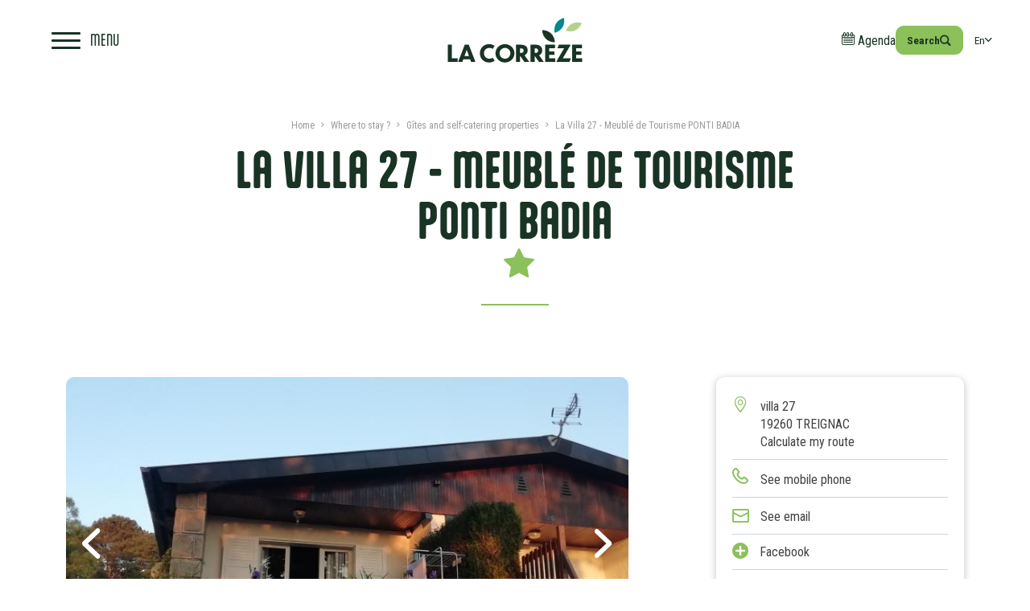

--- FILE ---
content_type: text/html; charset=UTF-8
request_url: https://www.tourismecorreze.com/en/tourisme_detail/la_villa_27_-_meuble_de_tourisme_ponti_badia.html
body_size: 55444
content:
      <!DOCTYPE html>
<html  lang="en" dir="ltr" prefix="og: https://ogp.me/ns#">
  <head>
          <meta charset="utf-8" />
<meta property="og:image" content="https://www.tourismecorreze.com/sites/default/files/styles/1200xauto/public/photos_oit/HLOAQU019V50026T-157028374-4-2e8822e0630e45b190fe09e36084cc36.jpg?itok=_uJ29s0C" />
<noscript><style>form.antibot * :not(.antibot-message) { display: none !important; }</style>
</noscript><meta name="description" content="Between the Monédières massif and the Millevaches plateau, Treignac, a small town of character, displays with panache its granite walls and its rich historical past. At the entrance of the village, this vacation studio is semi-detached, it has a terrace facing a superb panorama. It is composed of a single functional room with a well-equipped kitchenette, a small dining area, two pretty armchairs that smell of vacations and a comfortable 140 cm bed for resting. The shower room/WC is adjacent. The whole is simple, pleasant and functional. All that remains is to discover a thousand and one things: the regional natural park of Millevaches, the pretty villages such as Treignac, Meymac or Tarnac, the dozens of lakes and ponds that dot the countryside... each at his own pace, each at his own desire!" />
<link rel="canonical" href="https://www.tourismecorreze.com/en/tourisme_detail/la_villa_27_-_meuble_de_tourisme_ponti_badia.html" />
<meta name="MobileOptimized" content="width" />
<meta name="HandheldFriendly" content="true" />
<meta name="viewport" content="width=device-width, initial-scale=1.0" />
<script type="application/ld+json">{
    "@context": "https://schema.org",
    "@graph": [
        {
            "@type": "LocalBusiness",
            "sameAs": "https://www.facebook.com/correzetourisme/",
            "url": "https://www.tourismecorreze.com/en",
            "name": "Agence de Développement et de réservation Touristiques de la Corrèze",
            "telephone": "05 44 41 90 20",
            "openingHoursSpecification": [
                {
                    "@type": "OpeningHoursSpecification",
                    "dayOfWeek": [
                        "Monday",
                        "Tuesday",
                        "Wednesday",
                        "Thursday",
                        "Friday"
                    ],
                    "opens": "09:00",
                    "closes": "12:00"
                },
                {
                    "@type": "OpeningHoursSpecification",
                    "dayOfWeek": [
                        "Monday",
                        "Tuesday",
                        "Wednesday",
                        "Thursday",
                        "Friday"
                    ],
                    "opens": "14:00",
                    "closes": "17:00"
                }
            ],
            "address": {
                "@type": "PostalAddress",
                "streetAddress": "9 rue René et Émile Fage",
                "addressLocality": "Tulle",
                "postalCode": "19000",
                "addressCountry": "FR"
            }
        }
    ]
}</script>
<style type="text/css" data-critical="global">:root{--blue:#1296c8;--purple:#19005c;--pink:#fe3e86;--red:#e24b3c;--orange:#e94e1b;--yellow:#fc0;--green:#8bc05a;--teal:#00a08c;--cyan:#17a2b8;--gray:#999;--gray-dark:#424242;--gray-100:#f1f1f1;--gray-200:#efefef;--gray-300:#e9e9e9;--gray-400:#ced4da;--gray-500:#adb5bd;--gray-600:#999;--gray-700:#666;--gray-800:#424242;--gray-900:#222;--primary:#8bc05a;--secondary:#193424;--white:#fff;--gray:#313131;--success:#8bc05a;--info:#1296c8;--warning:#e94e1b;--danger:#e24b3c;--light:#999;--dark:#000;--primary-rgb:139,192,90;--secondary-rgb:25,52,36;--gray-rgb:49,49,49;--success-rgb:139,192,90;--info-rgb:18,150,200;--warning-rgb:233,78,27;--danger-rgb:226,75,60;--light-rgb:153,153,153;--dark-rgb:0,0,0;--white-rgb:255,255,255;--black-rgb:0,0,0;--body-color-rgb:66,66,66;--body-bg-rgb:255,255,255;--font-sans-serif:"Roboto Condensed",system-ui,-apple-system,Segoe UI,Roboto,Helvetica Neue,Arial,Noto Sans,Liberation Sans,sans-serif,Apple Color Emoji,Segoe UI Emoji,Segoe UI Symbol,Noto Color Emoji;--font-monospace:SFMono-Regular,Menlo,Monaco,Consolas,"Liberation Mono","Courier New",monospace;--gradient:linear-gradient(180deg,hsla(0,0%,100%,.15),hsla(0,0%,100%,0));--body-font-family:Roboto Condensed,system-ui,-apple-system,Segoe UI,Roboto,Helvetica Neue,Arial,Noto Sans,Liberation Sans,sans-serif,Apple Color Emoji,Segoe UI Emoji,Segoe UI Symbol,Noto Color Emoji;--body-font-size:1rem;--body-font-weight:400;--body-line-height:1.375;--body-color:#424242;--body-bg:#fff;--border-width:1px;--border-style:solid;--border-color:#e9e9e9;--border-color-translucent:rgba(0,0,0,.175);--border-radius:10px;--border-radius-sm:5px;--border-radius-lg:10px;--border-radius-xl:1rem;--border-radius-2xl:2rem;--border-radius-pill:50rem;--link-color:#8bc05a;--link-hover-color:#659539;--code-color:#fe3e86;--highlight-bg:#fff5cc;--breakpoint-xxs:0;--breakpoint-xs:420px;--breakpoint-sm:576px;--breakpoint-md:768px;--breakpoint-lg:992px;--breakpoint-xl:1170px;--breakpoint-xxl:1600px;--container-max-width-sm:540px;--container-max-width-md:720px;--container-max-width-lg:960px;--container-max-width-xl:1140px;--container-max-width-xxl:1340px;--container-plus-max-width-sm:540px;--container-plus-max-width-md:750px;--container-plus-max-width-lg:960px;--container-plus-max-width-xl:1140px;--container-plus-max-width-xxl:1570px;--container-mini-max-width-sm:540px;--container-mini-max-width-md:650px;--container-mini-max-width-lg:760px;--container-mini-max-width-xl:842px;--container-mini-max-width-xxl:1140px;--spacer:1rem;--animate-duration:1000ms;--animate-delay:0s;--body-font-size:15px}@media (min-width:576px){:root{--body-font-size:16px}}@media (min-width:1600px){:root{--body-font-size:18px}}:root{--box-shadow-default:0 2px 10px rgba(0,0,0,.25);--box-shadow-l2:0 4px 16px rgba(0,0,0,.3)}@media (max-width:991.98px){:root{--box-shadow-default:0 1px 5px rgba(0,0,0,.25)}}[class*=" flaticon-"]:before,[class^=flaticon-]:before{margin-left:0;margin-right:0}</style>
<style type="text/css" data-critical="menu">:root{--header-menu-desktop-variant-breakpoint:992px;--header-background:var(--white);--header-color:var(--secondary);--header-hover-color:var(--primary);--header-branding-color:var(--secondary);--header-branding-hover-color:var(--header-hover-color);--header-border:var(--gray-200);--header-border-opacity:1;--header-menu-padding-x:1rem;--header-menu-padding-y:.5rem;--header-branding-max-width:220px;--menu-main-gap:1rem;--menu-link-size:1.25rem;--menu-link-padding-x:1rem;--menu-link-padding-y:1rem;--header-submenu-background:var(--white);--header-base-height:110px;--header-sticky-height:80px;--header-base-offset-y:0px;--header-base-offset-x:0px;--header-menu-background:var(--white);--header-mobile-toggle-size:2.25rem;--header-mobile-toggle-bar-size:3px;--header-mobile-offcanvas-width:100vw;--header-base-height:90px;--header-sticky-height:70px;--header-mobile-extras-bottom-height:0px}body{--header-height:var(--header-base-height);--header-menu-width:calc(100% - var(--header-branding-max-width) - var(--header-menu-padding-x)*2);--header-branding-transform:none}.main-header{display:block;left:var(--header-base-offset-x);position:fixed;right:0;top:var(--header-base-offset-y);-webkit-transition:all .3s ease;transition:all .3s ease;z-index:1020}.main-header .navigation-menu-mobile-toggle{padding-left:var(--header-menu-padding-x)}.main-header .navigation-menu-mobile-toggle>input{-webkit-touch-callout:none;cursor:pointer;height:var(--header-mobile-toggle-size);left:0;opacity:0;pointer-events:none;position:absolute;top:0;width:var(--header-mobile-toggle-size);z-index:2}.main-header .navigation-menu-mobile-toggle>label{-webkit-box-pack:center;-ms-flex-pack:center;-webkit-box-align:center;-ms-flex-align:center;align-items:center;cursor:pointer;display:-webkit-box;display:-ms-flexbox;display:flex;font-size:var(--header-mobile-toggle-size);height:var(--header-mobile-toggle-size);justify-content:center;margin:0;padding:0 0 0 calc(var(--header-mobile-toggle-size) + .75rem);position:relative;-webkit-transition:all .3s ease;transition:all .3s ease;width:auto;z-index:51}.main-header .navigation-menu-mobile-toggle>label:before{content:"";display:block;height:100%}.main-header .navigation-menu-mobile-toggle>label span:not(.menu-toggle-label){background:var(--header-color);border-radius:3px;display:block;height:var(--header-mobile-toggle-bar-size);left:0;margin-top:-.0375em;position:absolute;top:.25em;-webkit-transform-origin:50% 50%;-ms-transform-origin:50% 50%;transform-origin:50% 50%;-webkit-transition:width .3s ease,height .3s ease,background .3s ease,opacity .55s ease,-webkit-transform .5s cubic-bezier(.77,.2,.05,1);transition:width .3s ease,height .3s ease,background .3s ease,opacity .55s ease,-webkit-transform .5s cubic-bezier(.77,.2,.05,1);transition:width .3s ease,height .3s ease,transform .5s cubic-bezier(.77,.2,.05,1),background .3s ease,opacity .55s ease;transition:width .3s ease,height .3s ease,transform .5s cubic-bezier(.77,.2,.05,1),background .3s ease,opacity .55s ease,-webkit-transform .5s cubic-bezier(.77,.2,.05,1);width:1em;z-index:1}.main-header .navigation-menu-mobile-toggle>label span:not(.menu-toggle-label):first-child{top:.5em}.main-header .navigation-menu-mobile-toggle>label span:not(.menu-toggle-label):nth-last-child(2){top:.75em}.main-header .header-menu{height:var(--header-height)}.main-header .header-menu .header-navigation-wrapper{-webkit-box-pack:center;-ms-flex-pack:center;-webkit-box-align:center;-ms-flex-align:center;align-items:center;background:var(--header-background);display:-webkit-box;display:-ms-flexbox;display:flex;font-size:1rem;gap:var(--menu-main-gap);height:var(--header-height);justify-content:center;padding:var(--header-menu-padding-y) var(--header-menu-padding-x);position:relative;-webkit-transition:all .3s ease;transition:all .3s ease;width:100%;z-index:1}.main-header .header-menu .header-navigation-wrapper .menu,.main-header .header-menu .header-navigation-wrapper .menu .menu-item{list-style:none;margin:0;padding:0}.main-header .header-menu .header-navigation-wrapper .menu .menu-item>.menu-item-inner>.menu-item-link{-webkit-box-pack:center;-ms-flex-pack:center;-webkit-box-align:center;-ms-flex-align:center;align-items:center;display:-webkit-box;display:-ms-flexbox;display:flex;justify-content:center}.main-header .header-menu .header-navigation-wrapper .menu .menu-item>.menu-item-inner>.menu-item-link>a,.main-header .header-menu .header-navigation-wrapper .menu .menu-item>.menu-item-inner>.menu-item-link>span{-webkit-box-pack:center;-ms-flex-pack:center;-webkit-box-align:center;-ms-flex-align:center;align-items:center;color:var(--header-color);display:-webkit-box;display:-ms-flexbox;display:flex;justify-content:center;padding:var(--menu-link-padding-y) var(--menu-link-padding-x);text-decoration:none}.main-header .header-menu .header-navigation-wrapper .menu .menu-item>.menu-item-inner>.menu-item-link>.submenu-trigger{background:transparent;border:0;color:var(--header-color);font-size:calc(var(--menu-link-size)/3);-webkit-transform:translateY(.25em);-ms-transform:translateY(.25em);transform:translateY(.25em);-webkit-transition:all .3s ease;transition:all .3s ease}.main-header .header-menu .header-navigation-wrapper .region-branding{height:100%;-webkit-transform-origin:right top;-ms-transform-origin:right top;transform-origin:right top;-webkit-transition:all .3s ease;transition:all .3s ease}.main-header .header-menu .header-navigation-wrapper .region-branding #block-op-custom-branding{height:calc(var(--header-height) - var(--header-menu-padding-y)*2);max-width:var(--header-branding-max-width);-webkit-transform:var(--header-branding-transform);-ms-transform:var(--header-branding-transform);transform:var(--header-branding-transform);-webkit-transition:all .3s ease;transition:all .3s ease;width:auto}.main-header .header-menu .header-navigation-wrapper .region-branding #block-op-custom-branding a{display:none;height:100%}.main-header .header-menu .header-navigation-wrapper .region-branding #block-op-custom-branding a.navbar-brand{-webkit-box-align:center;-ms-flex-align:center;-webkit-box-pack:start;-ms-flex-pack:start;align-items:center;display:block;display:-webkit-box;display:-ms-flexbox;display:flex;height:100%;justify-content:flex-start;width:100%}.main-header .header-menu .header-navigation-wrapper .region-branding #block-op-custom-branding a.navbar-brand img,.main-header .header-menu .header-navigation-wrapper .region-branding #block-op-custom-branding a.navbar-brand svg{display:block;-webkit-transition:all .3s ease;transition:all .3s ease;width:100%}.main-header .header-menu .header-navigation-wrapper .region-branding #block-op-custom-branding a.navbar-brand img{height:100%;-o-object-fit:contain;object-fit:contain;-o-object-position:center center;object-position:center center}.main-header .header-menu .header-navigation-wrapper .region-branding #block-op-custom-branding a.navbar-brand svg use{color:var(--header-branding-color);-webkit-transition:all .3s ease;transition:all .3s ease}.main-header .header-menu .header-navigation-wrapper .navigation-extras,.main-header .header-menu .header-navigation-wrapper .navigation-extras .region-navigation_extras_all,.main-header .header-menu .header-navigation-wrapper .navigation-extras .region-navigation_extras_desktop,.main-header .header-menu .header-navigation-wrapper .navigation-extras .region-navigation_extras_mobile{-webkit-box-pack:end;-ms-flex-pack:end;-webkit-box-align:center;-ms-flex-align:center;align-items:center;display:-webkit-box;display:-ms-flexbox;display:flex;gap:var(--menu-main-gap);height:100%;justify-content:flex-end;padding:0}.main-header .header-menu .header-navigation-wrapper .navigation-extras .extra-link a{color:var(--header-color);font-size:calc(var(--menu-link-size)*.875)}@media (max-width:991.98px){.main-header .header-menu .header-navigation-wrapper .navigation-extras .extra-link a i{-webkit-transform:scale(1.125);-ms-transform:scale(1.125);transform:scale(1.125)}.main-header .header-menu .header-navigation-wrapper .navigation-extras .extra-link a span{display:none}}.main-header .header-menu .header-navigation-wrapper .navigation-extras .btn{--btn-font-weight:400;--btn-text-transform:none;--btn-font-size:calc(var(--menu-link-size)*0.75);--btn-padding-x:1em;--btn-padding-y:.25em;-webkit-box-align:center;-ms-flex-align:center;align-items:center;display:-webkit-box;display:-ms-flexbox;display:flex;font-family:var(--font-sans-serif);gap:.5em;height:min(var(--header-height) - 4 * var(--header-menu-padding-y),2.25rem);text-transform:none}@media (max-width:575.98px){.main-header .header-menu .header-navigation-wrapper .navigation-extras .btn{--btn-padding-x:.75em}}.main-header .header-menu .header-navigation-wrapper .navigation-extras .btn i,.main-header .header-menu .header-navigation-wrapper .navigation-extras .btn i:before{margin:0}@media (max-width:991.98px){.main-header .header-menu .header-navigation-wrapper .navigation-extras .btn span.name{display:none}}.main-header .header-menu .header-navigation-wrapper .navigation-extras #block-op-custom-opsearchform .op-search .btn i{color:inherit;font-size:1rem;margin:0}.main-header .header-menu .header-navigation-wrapper .navigation-extras #block-op-custom-opsearchform .op-search .btn .name{display:none}.main-header .header-menu .header-navigation-wrapper .region-navigation_extras_mobile{display:-webkit-box;display:-ms-flexbox;display:flex}.main-header .header-menu .header-navigation-wrapper .region-navigation_extras_desktop{display:none}@media (min-width:768px){.main-header .header-menu .header-navigation-wrapper .region-navigation_extras_mobile{display:none}.main-header .header-menu .header-navigation-wrapper .region-navigation_extras_desktop{display:-webkit-box;display:-ms-flexbox;display:flex}}.main-header:not(.sticky){--header-background:var(--white);--header-color:var(--secondary);--header-border:var(--gray-200);--header-branding-color:var(--secondary)}.main-header:not(.sticky):hover{--header-branding-transform:none}body:not(.has-menu-mobile-open) .with__banner-medias .main-header:not(.sticky):hover{--header-background:var(--white);--header-color:var(--secondary);--header-branding-color:var(--secondary)}body:not(.has-menu-mobile-open) .with__banner-medias .main-header:not(.sticky):not(:hover){--header-background:transparent;--header-color:var(--white);--header-border:var(--white);--header-border-opacity:.5;--header-hover-color:var(--primary);--header-branding-color:var(--white)}body:not(.has-menu-mobile-open) .with__banner-medias .main-header:not(.sticky):not(:hover) .header-menu:before{left:16rem;right:3rem;-webkit-transform:translateY(-2.5rem);-ms-transform:translateY(-2.5rem);transform:translateY(-2.5rem)}body:not(.has-menu-mobile-open) .with__navigation.without__banner-medias .main-header:not(.sticky):not(:hover){--header-background:var(--white);--header-color:var(--secondary);--header-branding-color:var(--secondary)}</style>
<style type="text/css" data-critical="menu-desktop" media="screen and (min-width: 992px)">body{--menu-link-size:1rem;--menu-style-sublevel-depth1-width:260px;--menu-style-sublevel-depth1-side-width:220px;--menu-style-sublevel-depth1-background:var(--gray-300);--menu-style-sublevel-depth1-hover-background:var(--white);--menu-style-sublevel-padding-y:1rem;--menu-style-sublevel-padding-x:1rem;--menu-style-sublevel-column-gap:.75rem;--menu-style-sublevel-row-gap:.5rem;--menu-style-sublevel-image-width:180px;--menu-style-sublevel-description-font-size:calc(var(--menu-link-size)*0.75)}@media (min-width:1600px){body{--menu-main-gap:1.5rem}}@media (min-width:992px) and (max-width:1599.98px){body{--header-menu-width:85vw}}@media (min-width:1170px){body{--header-base-height:100px;--header-sticky-height:90px;--header-menu-padding-x:2rem;--header-branding-max-width:230px;--menu-style-sublevel-depth1-width:300px;--menu-style-sublevel-depth1-side-width:280px;--menu-link-size:1.125rem}}@media (min-width:1600px){body{--menu-style-sublevel-depth1-width:360px;--menu-style-sublevel-depth1-side-width:340px;--menu-style-sublevel-padding-y:2rem;--menu-style-sublevel-padding-x:2.5rem;--menu-style-sublevel-column-gap:1.5rem;--menu-style-sublevel-row-gap:1rem}}</style>
<script type="application/ld+json">{
    "@context": "https:\/\/schema.org",
    "@type": "LodgingBusiness",
    "name": "La Villa 27 - Meublé de Tourisme PONTI BADIA",
    "address": [
        {
            "@type": "PostalAddress",
            "streetAddress": "villa 27",
            "addressLocality": "TREIGNAC",
            "postalCode": "19260",
            "addressCountry": "FR"
        }
    ],
    "location": [
        {
            "@type": "Place",
            "address": [
                {
                    "@type": "PostalAddress",
                    "streetAddress": "villa 27",
                    "addressLocality": "TREIGNAC",
                    "postalCode": "19260",
                    "addressCountry": "FR"
                }
            ]
        }
    ],
    "description": "Between the Monédières massif and the Millevaches plateau, Treignac, a small town of character, displays with panache its granite walls and its rich historical past. At the entrance of the village, this vacation studio is semi-detached, it has a terrace facing a superb panorama. It is composed of a single functional room with a well-equipped kitchenette, a small dining area, two pretty armchairs that smell of vacations and a comfortable 140 cm bed for resting. The shower room\/WC is adjacent.",
    "image": "https:\/\/www.tourismecorreze.com\/sites\/default\/files\/photos_oit\/HLOAQU019V50026T-157028374-4-2e8822e0630e45b190fe09e36084cc36.jpg",
    "url": "https:\/\/www.tourismecorreze.com\/en\/tourisme_detail\/la_villa_27_-_meuble_de_tourisme_ponti_badia.html",
    "geo": [
        {
            "@type": "GeoCoordinates",
            "latitude": "45.5358270",
            "longitude": "1.7950970"
        }
    ]
}</script>
<script type="text/javascript">
(function(n,t,i,r){var u=new RegExp("(?:; )?"+r+"=([^;]*);?"),f=u.test(document.cookie)?decodeURIComponent(RegExp.$1):null;n[i]=n[i]||[];n[i].push({tourinsoft:{structure:"11-",syndication:"2-188-99865-",offre:"38-HLOAQU019V50026T-",user:f,trackingId:"UA-41461223-1"}})})(window,document,"dataLayer","_ga")</script>
<link rel="icon" href="/themes/custom/op_custom/images/favicon.svg" type="image/svg+xml" />
<link rel="alternate" hreflang="fr" href="https://www.tourismecorreze.com/fr/tourisme_detail/la_villa_27_-_meuble_de_tourisme_ponti_badia.html" />
<link rel="alternate" hreflang="en" href="https://www.tourismecorreze.com/en/tourisme_detail/la_villa_27_-_meuble_de_tourisme_ponti_badia.html" />

              <title>La Villa 27 - Meublé de Tourisme PONTI BADIA - TREIGNAC - Hébergements locatifs (meublés et chambres d&#039;hôtes) - Tourisme Corrèze</title>
                                                                                                                    <link rel="preload" as="font" href="https://www.tourismecorreze.com/themes/custom/op_custom/dist/icons/global/global.woff2?v=3.0.97"  type="font/woff2" crossorigin="anonymous" />
                      <link rel="preload" as="font" href="https://www.tourismecorreze.com/themes/custom/op_custom/fonts/guessSans/guesssans-extrabold-webfont.woff2?v=3.0.97"  type="font/woff2" crossorigin="anonymous" />
                      <link rel="preload" as="font" href="https://www.tourismecorreze.com/themes/custom/op_custom/fonts/thirstyRough/thirstyroughregular-webfont.woff2?v=3.0.97"  type="font/woff2" crossorigin="anonymous" />
                                        <link rel="preload" as="image" href="https://www.tourismecorreze.com/sites/default/files/2025-02/logo-correze-color.svg"  />
                                                          <link rel="preload" as="script" href="https://www.tourismecorreze.com/themes/custom/op_custom/dist/js/global.min.js?v=3.0.97"  />
                      <link rel="preload" as="script" href="https://www.tourismecorreze.com/themes/custom/op_custom/dist/js/menu.min.js?v=3.0.97"  />
                                        <link rel="preload" as="style" href="https://www.tourismecorreze.com/themes/custom/op_custom/dist/css/menu.notcritical.min.css?v=3.0.97"  media="all" />
                                                                                                    <link rel="preconnect" href="https://fonts.gstatic.com" crossorigin="anonymous" />
                  <link rel="preload" as="style" href="https://fonts.googleapis.com/css2?family=Roboto+Condensed:wght@300;400;700&amp;display=swap&display=swap" crossorigin="anonymous" />
          <link rel="stylesheet" href="https://fonts.googleapis.com/css2?family=Roboto+Condensed:wght@300;400;700&amp;display=swap&display=swap" crossorigin="anonymous" media="print" onload="this.media='all'" />
                            <link rel="stylesheet" media="all" href="/sites/default/files/css/css_-SllFiWi8oTNsMEg9m_OQxW1dtwjTsroIXUYfV45-x0.css?delta=0&amp;language=en&amp;theme=op_custom&amp;include=[base64]" />
<link rel="stylesheet" media="all" href="https://unpkg.com/leaflet@1.9.3/dist/leaflet.css" crossorigin="anonymous" integrity="sha256-kLaT2GOSpHechhsozzB+flnD+zUyjE2LlfWPgU04xyI=" />
<link rel="stylesheet" media="all" href="/sites/default/files/css/css_zVTMuyg60t4ohsRjoFhtrqtxh6axZNfQduIb-A0q4qE.css?delta=2&amp;language=en&amp;theme=op_custom&amp;include=[base64]" />
<link rel="stylesheet" media="all" href="/sites/default/files/css/css_gmBumcJd_A2S1ZLlixaAdOtp-vpfpSqyJc-AsO0tv_w.css?delta=3&amp;language=en&amp;theme=op_custom&amp;include=[base64]" />
<link rel="stylesheet" media="all" href="https://use.typekit.net/yzk1slq.css" />
<link rel="stylesheet" media="all" href="/sites/default/files/css/css_XvhUnMATBJA0ETZf3pSaObxCC-ZaFhNOn5Bfwajy9g8.css?delta=5&amp;language=en&amp;theme=op_custom&amp;include=[base64]" />

      
              <!-- Google Tag Manager -->
<script>(function(w,d,s,l,i){w[l]=w[l]||[];w[l].push({'gtm.start':
new Date().getTime(),event:'gtm.js'});var f=d.getElementsByTagName(s)[0],
j=d.createElement(s),dl=l!='dataLayer'?'&l='+l:'';j.async=true;j.src=
'https://www.googletagmanager.com/gtm.js?id='+i+dl;f.parentNode.insertBefore(j,f);
})(window,document,'script','dataLayer','GTM-N7M5T7P');</script>
<!-- End Google Tag Manager -->
      </head>
  <body class="not-front path-oit">
          <!-- Google Tag Manager (noscript) -->
<noscript><iframe src="https://www.googletagmanager.com/ns.html?id=GTM-N7M5T7P"
height="0" width="0" style="display:none;visibility:hidden"></iframe></noscript>
<!-- End Google Tag Manager (noscript) -->
              <a href="#main-content" class="visually-hidden focusable skip-link">
        Skip to main content
      </a>
      
        <div class="dialog-off-canvas-main-canvas" data-off-canvas-main-canvas>
    


                    
      
  
    <div class="layout-container with__menu-desktop without__menu-mobile with__navigation without__header with__banner with__highlighted with__breadcrumb with__help with__footer without__page-topbar without__sidebar-blocks without__banner-medias">

                  

  <header class="main-header">
                  <div class="header-menu">
              <div class="header-navigation-wrapper">
                      <div class="navigation-wrapper">
              <div class="navigation-menu-mobile-toggle">
                <input type="checkbox" name="header-menu-mobile-open" />
                <label for="header-menu-mobile-open" class="menu-toggle">
                  <span></span>
                  <span></span>
                  <span></span>
                  <span class="menu-toggle-label">Menu</span>
                </label>
              </div>
                <div class="region-navigation">
    <nav role="navigation" aria-labelledby="block-navigationprincipaleen-menu" id="block-navigationprincipaleen">
            
  <div class="visually-hidden" id="block-navigationprincipaleen-menu">Navigation principale (EN)</div>
  

        

    <ul data-region="navigation" class="menu menu-level-0">
                                                                                                                                        <li class="menu-item menu-item-86 menu-item-level-0 with-children is-expanded has-no-link">
                  <div class="menu-item-inner">
            <div class="menu-item-link">
              <span id="submenu-86-label">Discover</span>
              
              <button class="submenu-trigger collapsed" type="button" data-bs-toggle="collapse" data-bs-target="#submenu-86" aria-expanded="false" aria-controls="submenu-86">
                <i class="icon-global icon-global-down-chevron" aria-label="Open"></i>
              </button>
            </div>
          </div>
          <div class="submenu collapse" id="submenu-86" aria-labelledby="submenu-86-label" data-children-count="3">
            <button class="submenu-trigger btn btn-outline-primary btn-sm collapsed" type="button" data-bs-toggle="collapse" data-bs-target="#submenu-86" aria-expanded="false" aria-controls="submenu-86">
              <i class="icon-g icon-g-left-chevron"></i>Back
            </button>
            <ul class="menu menu-level-1"><li class="menu-item menu-item-95 menu-item-level-1 with-content-image is-collapsed has-link"><div class="menu-item-inner"><div class="menu-item-link"><a href="/en/heritage.html" data-drupal-link-system-path="node/64476">Heritage</a><div class="blazy blazy--field blazy--field-image blazy--field-image--default field field--name-field-image field--type-entity-reference field--label-hidden field__items field__item" data-blazy=""><div class="media media--blazy media--fx media--bundle--image media--image is-b-loading" data-b-animation="blur" data-b-token="b-e333f5eaac4"><img alt="Preview" class="b-blur b-lazy" data-b-blur="-1::44b79f1c9dbfbe23342781d8688df1e0::image/jpeg::/sites/default/files/styles/thumbnail/public/2025-04/guillaume-saramito-bloc.jpg?itok=nlZWPPUR" decoding="async" data-src="[data-uri]" src="data:image/svg+xml;charset=utf-8,%3Csvg%20xmlns%3D&#039;http%3A%2F%2Fwww.w3.org%2F2000%2Fsvg&#039;%20viewBox%3D&#039;0%200%201%201&#039;%2F%3E" /><img alt="Tours de Merle - Photo Guillaume SARAMITO" title="Tours de Merle - Photo Guillaume SARAMITO" decoding="async" class="media__element b-lazy" loading="lazy" data-src="/sites/default/files/styles/menu_banner/public/2025-04/guillaume-saramito-bloc.jpg?h=1e66e246&amp;itok=1jvYdDVk" src="data:image/svg+xml;charset=utf-8,%3Csvg%20xmlns%3D&#039;http%3A%2F%2Fwww.w3.org%2F2000%2Fsvg&#039;%20viewBox%3D&#039;0%200%201%201&#039;%2F%3E" width="464" height="464" /></div></div></div></div></li><li class="menu-item menu-item-96 menu-item-level-1 with-content-image is-collapsed has-link"><div class="menu-item-inner"><div class="menu-item-link"><a href="/en/nature.html" data-drupal-link-system-path="node/64477">Nature</a><div class="blazy blazy--field blazy--field-image blazy--field-image--default field field--name-field-image field--type-entity-reference field--label-hidden field__items field__item" data-blazy=""><div class="media media--blazy media--fx media--bundle--image media--image is-b-loading" data-b-animation="blur" data-b-token="b-329971c2d02"><img alt="Preview" class="b-blur b-lazy" data-b-blur="-1::691d993463a7ba89d11b3a2bd92f9394::image/jpeg::/sites/default/files/styles/thumbnail/public/2025-03/belvedere-gratte-bruyere-bl.jpg?itok=zcLQX8Av" decoding="async" data-src="[data-uri]" src="data:image/svg+xml;charset=utf-8,%3Csvg%20xmlns%3D&#039;http%3A%2F%2Fwww.w3.org%2F2000%2Fsvg&#039;%20viewBox%3D&#039;0%200%201%201&#039;%2F%3E" /><img alt="Belvédère de gratte Bruyère - Photo Guillaume Saramito" title="Belvédère de gratte Bruyère - Photo Guillaume Saramito" decoding="async" class="media__element b-lazy" loading="lazy" data-src="/sites/default/files/styles/menu_banner/public/2025-03/belvedere-gratte-bruyere-bl.jpg?h=6d33b750&amp;itok=PRpiuoDD" src="data:image/svg+xml;charset=utf-8,%3Csvg%20xmlns%3D&#039;http%3A%2F%2Fwww.w3.org%2F2000%2Fsvg&#039;%20viewBox%3D&#039;0%200%201%201&#039;%2F%3E" width="464" height="464" /></div></div></div></div></li><li class="menu-item menu-item-197 menu-item-level-1 with-content-image is-collapsed has-link"><div class="menu-item-inner"><div class="menu-item-link"><a href="/en/gastronomy.html" data-drupal-link-system-path="node/64418">Gastronomy</a><div class="blazy blazy--field blazy--field-image blazy--field-image--default field field--name-field-image field--type-entity-reference field--label-hidden field__items field__item" data-blazy=""><div class="media media--blazy media--fx media--bundle--image media--image is-b-loading" data-b-animation="blur" data-b-token="b-95723992c5f"><img alt="Preview" class="b-blur b-lazy" data-b-blur="-1::58dc3a72f27e74a35ccb5117fdd5eadd::image/jpeg::/sites/default/files/styles/thumbnail/public/2025-03/gastronomie_bloccmalika_tur.jpg?itok=4gHIFFn-" decoding="async" data-src="[data-uri]" src="data:image/svg+xml;charset=utf-8,%3Csvg%20xmlns%3D&#039;http%3A%2F%2Fwww.w3.org%2F2000%2Fsvg&#039;%20viewBox%3D&#039;0%200%201%201&#039;%2F%3E" /><img alt="Gastronomie - Photo Malika Turin" title="Gastronomie - Photo Malika Turin" decoding="async" class="media__element b-lazy" loading="lazy" data-src="/sites/default/files/styles/menu_banner/public/2025-03/gastronomie_bloccmalika_tur.jpg?h=6d33b750&amp;itok=6K1s7dZk" src="data:image/svg+xml;charset=utf-8,%3Csvg%20xmlns%3D&#039;http%3A%2F%2Fwww.w3.org%2F2000%2Fsvg&#039;%20viewBox%3D&#039;0%200%201%201&#039;%2F%3E" width="464" height="464" /></div></div></div></div></li></ul>
            
          </div>
              </li>
                                                                                                                                        <li class="menu-item menu-item-88 menu-item-level-0 with-children is-expanded has-no-link">
                  <div class="menu-item-inner">
            <div class="menu-item-link">
              <span id="submenu-88-label">Activities</span>
              
              <button class="submenu-trigger collapsed" type="button" data-bs-toggle="collapse" data-bs-target="#submenu-88" aria-expanded="false" aria-controls="submenu-88">
                <i class="icon-global icon-global-down-chevron" aria-label="Open"></i>
              </button>
            </div>
          </div>
          <div class="submenu collapse" id="submenu-88" aria-labelledby="submenu-88-label" data-children-count="3">
            <button class="submenu-trigger btn btn-outline-primary btn-sm collapsed" type="button" data-bs-toggle="collapse" data-bs-target="#submenu-88" aria-expanded="false" aria-controls="submenu-88">
              <i class="icon-g icon-g-left-chevron"></i>Back
            </button>
            <ul class="menu menu-level-1"><li class="menu-item menu-item-113 menu-item-level-1 with-content-image is-collapsed has-link"><div class="menu-item-inner"><div class="menu-item-link"><a href="/en/water.html" data-drupal-link-system-path="node/64473">Water</a><div class="blazy blazy--field blazy--field-image blazy--field-image--default field field--name-field-image field--type-entity-reference field--label-hidden field__items field__item" data-blazy=""><div class="media media--blazy media--fx media--bundle--image media--image is-b-loading" data-b-animation="blur" data-b-token="b-06eede3f7ad"><img alt="Preview" class="b-blur b-lazy" data-b-blur="-1::eea75aea4f85176d037b8b3ce314d166::image/jpeg::/sites/default/files/styles/thumbnail/public/2023-03/lac_des_bariousses1.jpg?itok=ngPuYAJj" decoding="async" data-src="[data-uri]" src="data:image/svg+xml;charset=utf-8,%3Csvg%20xmlns%3D&#039;http%3A%2F%2Fwww.w3.org%2F2000%2Fsvg&#039;%20viewBox%3D&#039;0%200%201%201&#039;%2F%3E" /><img alt="Lac avec personnes autour" decoding="async" class="media__element b-lazy" loading="lazy" data-src="/sites/default/files/styles/menu_banner/public/2023-03/lac_des_bariousses1.jpg?h=5b8344af&amp;itok=sq_Mz2kY" src="data:image/svg+xml;charset=utf-8,%3Csvg%20xmlns%3D&#039;http%3A%2F%2Fwww.w3.org%2F2000%2Fsvg&#039;%20viewBox%3D&#039;0%200%201%201&#039;%2F%3E" width="464" height="464" /></div></div></div></div></li><li class="menu-item menu-item-114 menu-item-level-1 with-content-image is-collapsed has-link"><div class="menu-item-inner"><div class="menu-item-link"><a href="/en/land.html" data-drupal-link-system-path="node/64474">Land</a><div class="blazy blazy--field blazy--field-image blazy--field-image--default field field--name-field-image field--type-entity-reference field--label-hidden field__items field__item" data-blazy=""><div class="media media--blazy media--fx media--bundle--image media--image is-b-loading" data-b-animation="blur" data-b-token="b-6f12b4cecdc"><img alt="Preview" class="b-blur b-lazy" data-b-blur="-1::9bee18afdeda1fe706f9d0480cda4a0a::image/jpeg::/sites/default/files/styles/thumbnail/public/2025-03/vallee-dordogne-bloc.jpg?itok=-HX-n9-T" decoding="async" data-src="[data-uri]" src="data:image/svg+xml;charset=utf-8,%3Csvg%20xmlns%3D&#039;http%3A%2F%2Fwww.w3.org%2F2000%2Fsvg&#039;%20viewBox%3D&#039;0%200%201%201&#039;%2F%3E" /><img alt="Vallée de la Dordogne - Photo Malika Turin" title="Vallée de la Dordogne - Photo Malika Turin" decoding="async" class="media__element b-lazy" loading="lazy" data-src="/sites/default/files/styles/menu_banner/public/2025-03/vallee-dordogne-bloc.jpg?h=6d33b750&amp;itok=fHeMg2E2" src="data:image/svg+xml;charset=utf-8,%3Csvg%20xmlns%3D&#039;http%3A%2F%2Fwww.w3.org%2F2000%2Fsvg&#039;%20viewBox%3D&#039;0%200%201%201&#039;%2F%3E" width="464" height="464" /></div></div></div></div></li><li class="menu-item menu-item-115 menu-item-level-1 with-content-image is-collapsed has-link"><div class="menu-item-inner"><div class="menu-item-link"><a href="/en/unusual.html" data-drupal-link-system-path="node/64421">Unusual</a><div class="blazy blazy--field blazy--field-image blazy--field-image--default field field--name-field-image field--type-entity-reference field--label-hidden field__items field__item" data-blazy=""><div class="media media--blazy media--fx media--bundle--image media--image is-b-loading" data-b-animation="blur" data-b-token="b-bc77518ba8f"><img alt="Preview" class="b-blur b-lazy" data-b-blur="-1::5735ff1011d74bf6967dffae5097dcbd::image/jpeg::/sites/default/files/styles/thumbnail/public/2025-03/montgolfiere.jpg?itok=vRQD7WoD" decoding="async" data-src="[data-uri]" src="data:image/svg+xml;charset=utf-8,%3Csvg%20xmlns%3D&#039;http%3A%2F%2Fwww.w3.org%2F2000%2Fsvg&#039;%20viewBox%3D&#039;0%200%201%201&#039;%2F%3E" /><img alt="Montgolfière en Corrèze - Photo Corrèze Montgolfières" title="Montgolfière en Corrèze - Photo Corrèze Montgolfières" decoding="async" class="media__element b-lazy" loading="lazy" data-src="/sites/default/files/styles/menu_banner/public/2025-03/montgolfiere.jpg?h=5b8344af&amp;itok=LZILWgI0" src="data:image/svg+xml;charset=utf-8,%3Csvg%20xmlns%3D&#039;http%3A%2F%2Fwww.w3.org%2F2000%2Fsvg&#039;%20viewBox%3D&#039;0%200%201%201&#039;%2F%3E" width="464" height="464" /></div></div></div></div></li></ul>
            
          </div>
              </li>
                                                                                                                                        <li class="menu-item menu-item-89 menu-item-level-0 with-children is-expanded has-no-link">
                  <div class="menu-item-inner">
            <div class="menu-item-link">
              <span id="submenu-89-label">Where to stay ?</span>
              
              <button class="submenu-trigger collapsed" type="button" data-bs-toggle="collapse" data-bs-target="#submenu-89" aria-expanded="false" aria-controls="submenu-89">
                <i class="icon-global icon-global-down-chevron" aria-label="Open"></i>
              </button>
            </div>
          </div>
          <div class="submenu collapse" id="submenu-89" aria-labelledby="submenu-89-label" data-children-count="8">
            <button class="submenu-trigger btn btn-outline-primary btn-sm collapsed" type="button" data-bs-toggle="collapse" data-bs-target="#submenu-89" aria-expanded="false" aria-controls="submenu-89">
              <i class="icon-g icon-g-left-chevron"></i>Back
            </button>
            <ul class="menu menu-level-1"><li class="menu-item menu-item-134 menu-item-level-1 with-content-image has-link"><div class="menu-item-inner"><div class="menu-item-link"><a href="/en/campsites.html" data-drupal-link-system-path="node/64109">Campsites</a><div class="blazy blazy--field blazy--field-image blazy--field-image--default field field--name-field-image field--type-entity-reference field--label-hidden field__items field__item" data-blazy=""><div class="media media--blazy media--fx media--bundle--image media--image is-b-loading" data-b-animation="blur" data-b-token="b-83badd4cf55"><img alt="Preview" class="b-blur b-lazy" data-b-blur="-1::5dfd749ef8816873d07c5fad4645ee63::image/jpeg::/sites/default/files/styles/thumbnail/public/2025-04/camping-correze-cmalikaturi_0.jpg?itok=6nzBIaol" decoding="async" data-src="[data-uri]" src="data:image/svg+xml;charset=utf-8,%3Csvg%20xmlns%3D&#039;http%3A%2F%2Fwww.w3.org%2F2000%2Fsvg&#039;%20viewBox%3D&#039;0%200%201%201&#039;%2F%3E" /><img alt="Camping en Corrèze - Photo Malika Turin" title="Camping en Corrèze - Photo Malika Turin" decoding="async" class="media__element b-lazy" loading="lazy" data-src="/sites/default/files/styles/menu_banner/public/2025-04/camping-correze-cmalikaturi_0.jpg?h=51e8ee99&amp;itok=L7Stlmxl" src="data:image/svg+xml;charset=utf-8,%3Csvg%20xmlns%3D&#039;http%3A%2F%2Fwww.w3.org%2F2000%2Fsvg&#039;%20viewBox%3D&#039;0%200%201%201&#039;%2F%3E" width="464" height="464" /></div></div></div></div></li><li class="menu-item menu-item-141 menu-item-level-1 with-content-image has-link"><div class="menu-item-inner"><div class="menu-item-link"><a href="/en/hotels.html" data-drupal-link-system-path="node/64107">Hotels</a><div class="blazy blazy--field blazy--field-image blazy--field-image--bloc-img-menu-item field field--name-field-image field--type-entity-reference field--label-hidden field__items field__item" data-blazy=""><div class="media media--blazy media--fx media--bundle--image media--image is-b-loading" data-b-animation="blur" data-b-token="b-52b7aa65a0b"><img alt="Preview" class="b-blur b-lazy" data-b-blur="-1::ed7173b2ad16568ce083de1b31af6b34::image/jpeg::/sites/default/files/styles/thumbnail/public/2023-04/hotels-correze_0.jpg?itok=LT_9kYBG" decoding="async" data-src="[data-uri]" src="data:image/svg+xml;charset=utf-8,%3Csvg%20xmlns%3D&#039;http%3A%2F%2Fwww.w3.org%2F2000%2Fsvg&#039;%20viewBox%3D&#039;0%200%201%201&#039;%2F%3E" /><img alt="Hotels" decoding="async" class="media__element b-lazy" loading="lazy" data-src="/sites/default/files/styles/menu_banner/public/2023-04/hotels-correze_0.jpg?h=3b5d1417&amp;itok=wbV2qkoG" src="data:image/svg+xml;charset=utf-8,%3Csvg%20xmlns%3D&#039;http%3A%2F%2Fwww.w3.org%2F2000%2Fsvg&#039;%20viewBox%3D&#039;0%200%201%201&#039;%2F%3E" width="464" height="464" /></div></div></div></div></li><li class="menu-item menu-item-136 menu-item-level-1 with-content-image has-link"><div class="menu-item-inner"><div class="menu-item-link"><a href="/en/b_and_b_accommodation.html" data-drupal-link-system-path="node/64110">B&amp;B accommodation</a><div class="blazy blazy--field blazy--field-image blazy--field-image--default field field--name-field-image field--type-entity-reference field--label-hidden field__items field__item" data-blazy=""><div class="media media--blazy media--fx media--bundle--image media--image is-b-loading" data-b-animation="blur" data-b-token="b-d4f25bc0fac"><img alt="Preview" class="b-blur b-lazy" data-b-blur="-1::74202704bd893a61b26c1ec5952a36ed::image/jpeg::/sites/default/files/styles/thumbnail/public/2023-04/chambres_hotes_correze_2.jpg?itok=rZkzPKvi" decoding="async" data-src="[data-uri]" src="data:image/svg+xml;charset=utf-8,%3Csvg%20xmlns%3D&#039;http%3A%2F%2Fwww.w3.org%2F2000%2Fsvg&#039;%20viewBox%3D&#039;0%200%201%201&#039;%2F%3E" /><img alt="B&amp;amp;B accommodation" decoding="async" class="media__element b-lazy" loading="lazy" data-src="/sites/default/files/styles/menu_banner/public/2023-04/chambres_hotes_correze_2.jpg?h=3b5d1417&amp;itok=WSB6AV8V" src="data:image/svg+xml;charset=utf-8,%3Csvg%20xmlns%3D&#039;http%3A%2F%2Fwww.w3.org%2F2000%2Fsvg&#039;%20viewBox%3D&#039;0%200%201%201&#039;%2F%3E" width="464" height="464" /></div></div></div></div></li><li class="menu-item menu-item-135 menu-item-level-1 with-content-image has-link"><div class="menu-item-inner"><div class="menu-item-link"><a href="/en/rental_properties.html" data-drupal-link-system-path="node/64111">Gîtes and self-catering properties</a><div class="blazy blazy--field blazy--field-image blazy--field-image--default field field--name-field-image field--type-entity-reference field--label-hidden field__items field__item" data-blazy=""><div class="media media--blazy media--fx media--bundle--image media--image is-b-loading" data-b-animation="blur" data-b-token="b-6b5b0fd1d86"><img alt="Preview" class="b-blur b-lazy" data-b-blur="-1::48483d970d5e6f0c79e3cc834ae3e482::image/jpeg::/sites/default/files/styles/thumbnail/public/2025-04/art-de-vivre-bloc.jpg?itok=vdFlpeTV" decoding="async" data-src="[data-uri]" src="data:image/svg+xml;charset=utf-8,%3Csvg%20xmlns%3D&#039;http%3A%2F%2Fwww.w3.org%2F2000%2Fsvg&#039;%20viewBox%3D&#039;0%200%201%201&#039;%2F%3E" /><img alt="Location en Corrèze" title="Location en Corrèze" decoding="async" class="media__element b-lazy" loading="lazy" data-src="/sites/default/files/styles/menu_banner/public/2025-04/art-de-vivre-bloc.jpg?h=28decbfb&amp;itok=7czjn1Jf" src="data:image/svg+xml;charset=utf-8,%3Csvg%20xmlns%3D&#039;http%3A%2F%2Fwww.w3.org%2F2000%2Fsvg&#039;%20viewBox%3D&#039;0%200%201%201&#039;%2F%3E" width="464" height="464" /></div></div></div></div></li><li class="menu-item menu-item-137 menu-item-level-1 with-content-image has-link"><div class="menu-item-inner"><div class="menu-item-link"><a href="/en/unique_places_stay.html" data-drupal-link-system-path="node/64112">Unusual accommodation</a><div class="blazy blazy--field blazy--field-image blazy--field-image--default field field--name-field-image field--type-entity-reference field--label-hidden field__items field__item" data-blazy=""><div class="media media--blazy media--fx media--bundle--image media--image is-b-loading" data-b-animation="blur" data-b-token="b-c1603b5e49b"><img alt="Preview" class="b-blur b-lazy" data-b-blur="-1::4ae2d093eab13248190d0f2bd7ce652e::image/jpeg::/sites/default/files/styles/thumbnail/public/2023-06/hebergements_insolites_cor.jpg?itok=zTPXQJKk" decoding="async" data-src="[data-uri]" src="data:image/svg+xml;charset=utf-8,%3Csvg%20xmlns%3D&#039;http%3A%2F%2Fwww.w3.org%2F2000%2Fsvg&#039;%20viewBox%3D&#039;0%200%201%201&#039;%2F%3E" /><img alt="insolites" decoding="async" class="media__element b-lazy" loading="lazy" data-src="/sites/default/files/styles/menu_banner/public/2023-06/hebergements_insolites_cor.jpg?h=c7b453e0&amp;itok=hGmZ_SJe" src="data:image/svg+xml;charset=utf-8,%3Csvg%20xmlns%3D&#039;http%3A%2F%2Fwww.w3.org%2F2000%2Fsvg&#039;%20viewBox%3D&#039;0%200%201%201&#039;%2F%3E" width="464" height="464" /></div></div></div></div></li><li class="menu-item menu-item-138 menu-item-level-1 with-content-image has-link"><div class="menu-item-inner"><div class="menu-item-link"><a href="/en/tourism_residences.html" data-drupal-link-system-path="node/64113">Tourism residences</a><div class="blazy blazy--field blazy--field-image blazy--field-image--default field field--name-field-image field--type-entity-reference field--label-hidden field__items field__item" data-blazy=""><div class="media media--blazy media--fx media--bundle--image media--image is-b-loading" data-b-animation="blur" data-b-token="b-88bc6490368"><img alt="Preview" class="b-blur b-lazy" data-b-blur="-1::c95b97746eebdcd563060a8b8cb8f4b2::image/jpeg::/sites/default/files/styles/thumbnail/public/2023-04/residences-de-tourisme-correze1_0.jpg?itok=mAfRZisq" decoding="async" data-src="[data-uri]" src="data:image/svg+xml;charset=utf-8,%3Csvg%20xmlns%3D&#039;http%3A%2F%2Fwww.w3.org%2F2000%2Fsvg&#039;%20viewBox%3D&#039;0%200%201%201&#039;%2F%3E" /><img alt="Tourism residences" decoding="async" class="media__element b-lazy" loading="lazy" data-src="/sites/default/files/styles/menu_banner/public/2023-04/residences-de-tourisme-correze1_0.jpg?h=3b5d1417&amp;itok=Mkt8cU9h" src="data:image/svg+xml;charset=utf-8,%3Csvg%20xmlns%3D&#039;http%3A%2F%2Fwww.w3.org%2F2000%2Fsvg&#039;%20viewBox%3D&#039;0%200%201%201&#039;%2F%3E" width="464" height="464" /></div></div></div></div></li><li class="menu-item menu-item-139 menu-item-level-1 with-content-image has-link"><div class="menu-item-inner"><div class="menu-item-link"><a href="/en/tourisme/holiday_villages.html" data-drupal-link-system-path="node/64114">Holiday villages</a><div class="blazy blazy--field blazy--field-image blazy--field-image--default field field--name-field-image field--type-entity-reference field--label-hidden field__items field__item" data-blazy=""><div class="media media--blazy media--fx media--bundle--image media--image is-b-loading" data-b-animation="blur" data-b-token="b-9bcf5f352a2"><img alt="Preview" class="b-blur b-lazy" data-b-blur="-1::d8a8b021af86d7293b45ee8db6edc279::image/jpeg::/sites/default/files/styles/thumbnail/public/2023-04/villages-vacances_0.jpg?itok=dT7JhnyW" decoding="async" data-src="[data-uri]" src="data:image/svg+xml;charset=utf-8,%3Csvg%20xmlns%3D&#039;http%3A%2F%2Fwww.w3.org%2F2000%2Fsvg&#039;%20viewBox%3D&#039;0%200%201%201&#039;%2F%3E" /><img alt="Holiday villages" decoding="async" class="media__element b-lazy" loading="lazy" data-src="/sites/default/files/styles/menu_banner/public/2023-04/villages-vacances_0.jpg?h=3b5d1417&amp;itok=YF-_rZJu" src="data:image/svg+xml;charset=utf-8,%3Csvg%20xmlns%3D&#039;http%3A%2F%2Fwww.w3.org%2F2000%2Fsvg&#039;%20viewBox%3D&#039;0%200%201%201&#039;%2F%3E" width="464" height="464" /></div></div></div></div></li><li class="menu-item menu-item-140 menu-item-level-1 with-content-image has-link"><div class="menu-item-inner"><div class="menu-item-link"><a href="/en/accommodation_for_groups.html" data-drupal-link-system-path="node/64115">Group accommodation</a><div class="blazy blazy--field blazy--field-image blazy--field-image--default field field--name-field-image field--type-entity-reference field--label-hidden field__items field__item" data-blazy=""><div class="media media--blazy media--fx media--bundle--image media--image is-b-loading" data-b-animation="blur" data-b-token="b-2f7319fbf09"><img alt="Preview" class="b-blur b-lazy" data-b-blur="-1::275164ee41cd60c401f042d5a32ccdd2::image/jpeg::/sites/default/files/styles/thumbnail/public/2023-06/hebergements_collectifs_cor.jpg?itok=JoaTtIWZ" decoding="async" data-src="[data-uri]" src="data:image/svg+xml;charset=utf-8,%3Csvg%20xmlns%3D&#039;http%3A%2F%2Fwww.w3.org%2F2000%2Fsvg&#039;%20viewBox%3D&#039;0%200%201%201&#039;%2F%3E" /><img alt="collectif" decoding="async" class="media__element b-lazy" loading="lazy" data-src="/sites/default/files/styles/menu_banner/public/2023-06/hebergements_collectifs_cor.jpg?h=c7b453e0&amp;itok=-rSY4IfL" src="data:image/svg+xml;charset=utf-8,%3Csvg%20xmlns%3D&#039;http%3A%2F%2Fwww.w3.org%2F2000%2Fsvg&#039;%20viewBox%3D&#039;0%200%201%201&#039;%2F%3E" width="464" height="464" /></div></div></div></div></li></ul>
            
          </div>
              </li>
                                                                                                                                        <li class="menu-item menu-item-87 menu-item-level-0 has-link">
                  <div class="menu-item-inner">
            <div class="menu-item-link">
              <a href="/en/events" data-drupal-link-system-path="events">Events</a>
              
            </div>
          </div>
              </li>
      </ul>


  </nav>

  </div>

            </div>
                                  <div class="region-branding">
    <div id="block-op-custom-branding">
  
    
              <a href="https://www.tourismecorreze.com/en" rel="home" class="navbar-brand" title="Tourisme Corrèze home">
        <svg viewBox="0 0 1259.38 641.58" alt="logo-correze-color.svg"><use href="https://www.tourismecorreze.com/sites/default/files/2025-02/logo-correze-color.svg#Calque_1"></use></svg>
      </a>
      </div>

  </div>

                    <div class="navigation-extras">
                          <div class="extra-link extra-link-agenda">
                <a href="https://www.tourismecorreze.com/en/events">
                  <i class="icon-global icon-global-agenda"></i>
                  <span>Agenda<span>
                </a>
              </div>
                        <div class="op-search btn-group">
              <button class="btn btn-primary btn-search" type="button" id="ADT19SearchButton" data-bs-toggle="modal" data-bs-target="#ADT19SearchModal">
                <span class="name">Search</span>
                <i class="icon-global icon-global-search"></i>
              </button>
            </div>
              <div class="region-navigation_extras_all">
    <div class="language-switcher-language-url" id="block-op-custom-selecteurdelanguecontenu" role="navigation">
  
    
      <div class="langselector-links btn-group">
    <button class="btn btn-link btn-sm dropdown-toggle" type="button" id="dropdownLangSelectorButton" data-bs-toggle="dropdown" data-display="static" aria-haspopup="true" aria-expanded="false">
      en
      <i class="icon-global icon-global-down-chevron"></i>
    </button>
    <ul class="dropdown-menu dropdown-menu-end" aria-labelledby="dropdownLangSelectorButton">
      <li><div class="dropdown-header">Choose your language</div></li><li>            <a href="/fr/tourisme_detail/la_villa_27_-_meuble_de_tourisme_ponti_badia.html" class="dropdown-item" hreflang="fr" data-drupal-link-system-path="oit/2776">Français</a></li><li>            <a href="/en/tourisme_detail/la_villa_27_-_meuble_de_tourisme_ponti_badia.html" class="dropdown-item is-active" hreflang="en" data-drupal-link-system-path="oit/2776" aria-current="page">English</a></li></ul>
  </div>
  </div>

  </div>

            
            
          </div>
        </div>
          </div>

    

  

  </header>
            <section class="page-banner">
                              <div class="banner-title">
              <div class="container max-custom-container">
                  <div class="region-banner">
      




  <div class="banner-title-wrapper text-style">
    <div class="container max-custom-container">

                    <h1 class="section-title " data-reveal="fadeIn">
          La Villa 27 - Meublé de Tourisme PONTI BADIA
                      <small class="section-subtitle subtitle">
<span class="oitfield classement classement-etoiles classement-etoiles-1">
                    <i class="icon-global icon-global-star"></i>
            </span></small>
                  </h1>
              
      
    </div>
  </div>


                  </div>

              </div>
            </div>
                                    <div class="banner-breadcrumb">
      <div class="container max-custom-container">
        <div id="block-op-custom-breadcrumbs">
  
    
        
              <nav aria-label="breadcrumb">
      <ol itemscope="" itemtype="https://schema.org/BreadcrumbList" class="breadcrumb">
                                          <li itemscope="" itemprop="itemListElement" itemtype="https://schema.org/ListItem" class="breadcrumb-item">
                              <a href="/en" itemtype="https://schema.org/Thing" itemprop="item"><span itemprop="name">Home</span></a>
                <meta itemprop="position" content="1" />
                          </li>
                                                    <li itemscope="" itemprop="itemListElement" itemtype="https://schema.org/ListItem" class="breadcrumb-item">
                              <span itemprop="name">
                Where to stay ?
                <meta itemprop="position" content="2" />
                </span>
                          </li>
                                                    <li itemscope="" itemprop="itemListElement" itemtype="https://schema.org/ListItem" class="breadcrumb-item">
                              <a href="/en/rental_properties.html" itemtype="https://schema.org/Thing" itemprop="item"><span itemprop="name">Gîtes and self-catering properties</span></a>
                <meta itemprop="position" content="3" />
                          </li>
                                                    <li itemscope="" itemprop="itemListElement" itemtype="https://schema.org/ListItem" class="breadcrumb-item">
                              <span itemprop="name">
                La Villa 27 - Meublé de Tourisme PONTI BADIA
                <meta itemprop="position" content="4" />
                </span>
                          </li>
                        </ol>
    </nav>
  

  </div>


      </div>
    </div>
        </section>
      
              <div class="region-highlighted">
    <div data-drupal-messages-fallback class="hidden"></div>

  </div>

      
            
      
  <main role="main">
    <a id="main-content" tabindex="-1"></a>
              <div class="layout-content">
                    <div class="region-content">
                <div id="block-op-custom-content">
    
        
            
  
      



  
  
      

  <article class="oit--full">
          <div class="oit--menu standard-page-submenu">
            <div class="container">
                <ul>
                    <li><a href="#presentation">Presentation</a></li>                    <li><a href="#dates-tarifs">Dates and prices</a></li>                                                            <li><a href="#a-proximite">Nearby</a></li>                </ul>
            </div>
        </div>
                                <div class="container max-custom-container">

            <div class="row line">
                <div class="col-lg-8 col-xl-8 bloc-milieu">
                                            <div id="oit-slider-visuels" class="diaporama slider--visuels-full">
                                                        <div class="field__items">
                                
<div class="responsive-media responsive-media--oit-preview-slider" data-expand="-20">
      <picture class="responsive-media__picture">
                  <!--[if IE 9]><video style="display: none;"><![endif]-->
            <source srcset="/sites/default/files/styles/oit_diaporama_mobile/public/photos_oit/HLOAQU019V50026T-157028374-4-2e8822e0630e45b190fe09e36084cc36.webp?itok=5ZXgNwEZ 1x" media="(max-width: 575px)" type="image/webp" width="470" height="281" />
            <source srcset="/sites/default/files/styles/oit_diaporama_tablette/public/photos_oit/HLOAQU019V50026T-157028374-4-2e8822e0630e45b190fe09e36084cc36.webp?itok=01lp7ut0 1x" media="(min-width: 576px) and (max-width: 767px)" type="image/webp" width="650" height="389" />
            <source srcset="/sites/default/files/styles/oit_diaporama_tablette/public/photos_oit/HLOAQU019V50026T-157028374-4-2e8822e0630e45b190fe09e36084cc36.webp?itok=01lp7ut0 1x" media="(min-width: 768px) and (max-width: 991px)" type="image/webp" width="650" height="389" />
            <source srcset="/sites/default/files/styles/oit_diaporama/public/photos_oit/HLOAQU019V50026T-157028374-4-2e8822e0630e45b190fe09e36084cc36.webp?itok=SEKeT-UW 1x" media="(min-width: 1600px)" type="image/webp" width="759" height="455" />
            <source srcset="/sites/default/files/styles/oit_diaporama_mobile/public/photos_oit/HLOAQU019V50026T-157028374-4-2e8822e0630e45b190fe09e36084cc36.jpg?itok=5ZXgNwEZ 1x" media="(max-width: 575px)" type="image/jpeg" width="470" height="281" />
            <source srcset="/sites/default/files/styles/oit_diaporama_tablette/public/photos_oit/HLOAQU019V50026T-157028374-4-2e8822e0630e45b190fe09e36084cc36.jpg?itok=01lp7ut0 1x" media="(min-width: 576px) and (max-width: 767px)" type="image/jpeg" width="650" height="389" />
            <source srcset="/sites/default/files/styles/oit_diaporama_tablette/public/photos_oit/HLOAQU019V50026T-157028374-4-2e8822e0630e45b190fe09e36084cc36.jpg?itok=01lp7ut0 1x" media="(min-width: 768px) and (max-width: 991px)" type="image/jpeg" width="650" height="389" />
            <source srcset="/sites/default/files/styles/oit_diaporama/public/photos_oit/HLOAQU019V50026T-157028374-4-2e8822e0630e45b190fe09e36084cc36.jpg?itok=SEKeT-UW 1x" media="(min-width: 1600px)" type="image/jpeg" width="759" height="455" />
            <!--[if IE 9]></video><![endif]-->
                  <img class="field__items media-modal-button" data-bs-toggle="modal" data-bs-target="#modal-media--oit-slider" width="759" height="455" src="/sites/default/files/styles/oit_diaporama/public/photos_oit/HLOAQU019V50026T-157028374-4-2e8822e0630e45b190fe09e36084cc36.jpg?itok=SEKeT-UW" alt="" loading="lazy" />

    </picture>
  </div>

<div class="responsive-media responsive-media--oit-preview-slider" data-expand="-20">
      <picture class="responsive-media__picture">
                  <!--[if IE 9]><video style="display: none;"><![endif]-->
            <source srcset="/sites/default/files/styles/oit_diaporama_mobile/public/photos_oit/HLOAQU019V50026T-157028374-5-ff507037930840849ea22b78ec3537ea.webp?itok=GOl-KN3Y 1x" media="(max-width: 575px)" type="image/webp" width="470" height="281" />
            <source srcset="/sites/default/files/styles/oit_diaporama_tablette/public/photos_oit/HLOAQU019V50026T-157028374-5-ff507037930840849ea22b78ec3537ea.webp?itok=mVqba-s6 1x" media="(min-width: 576px) and (max-width: 767px)" type="image/webp" width="650" height="389" />
            <source srcset="/sites/default/files/styles/oit_diaporama_tablette/public/photos_oit/HLOAQU019V50026T-157028374-5-ff507037930840849ea22b78ec3537ea.webp?itok=mVqba-s6 1x" media="(min-width: 768px) and (max-width: 991px)" type="image/webp" width="650" height="389" />
            <source srcset="/sites/default/files/styles/oit_diaporama/public/photos_oit/HLOAQU019V50026T-157028374-5-ff507037930840849ea22b78ec3537ea.webp?itok=oXWEV5Sa 1x" media="(min-width: 1600px)" type="image/webp" width="759" height="455" />
            <source srcset="/sites/default/files/styles/oit_diaporama_mobile/public/photos_oit/HLOAQU019V50026T-157028374-5-ff507037930840849ea22b78ec3537ea.jpg?itok=GOl-KN3Y 1x" media="(max-width: 575px)" type="image/jpeg" width="470" height="281" />
            <source srcset="/sites/default/files/styles/oit_diaporama_tablette/public/photos_oit/HLOAQU019V50026T-157028374-5-ff507037930840849ea22b78ec3537ea.jpg?itok=mVqba-s6 1x" media="(min-width: 576px) and (max-width: 767px)" type="image/jpeg" width="650" height="389" />
            <source srcset="/sites/default/files/styles/oit_diaporama_tablette/public/photos_oit/HLOAQU019V50026T-157028374-5-ff507037930840849ea22b78ec3537ea.jpg?itok=mVqba-s6 1x" media="(min-width: 768px) and (max-width: 991px)" type="image/jpeg" width="650" height="389" />
            <source srcset="/sites/default/files/styles/oit_diaporama/public/photos_oit/HLOAQU019V50026T-157028374-5-ff507037930840849ea22b78ec3537ea.jpg?itok=oXWEV5Sa 1x" media="(min-width: 1600px)" type="image/jpeg" width="759" height="455" />
            <!--[if IE 9]></video><![endif]-->
                  <img class="field__items media-modal-button" data-bs-toggle="modal" data-bs-target="#modal-media--oit-slider" width="759" height="455" src="/sites/default/files/styles/oit_diaporama/public/photos_oit/HLOAQU019V50026T-157028374-5-ff507037930840849ea22b78ec3537ea.jpg?itok=oXWEV5Sa" alt="" loading="lazy" />

    </picture>
  </div>

<div class="responsive-media responsive-media--oit-preview-slider" data-expand="-20">
      <picture class="responsive-media__picture">
                  <!--[if IE 9]><video style="display: none;"><![endif]-->
            <source srcset="/sites/default/files/styles/oit_diaporama_mobile/public/photos_oit/HLOAQU019V50026T-157028374-6-4cd6aaf0a5c94643ad849a2d9772ff5e.webp?itok=9HnRciSa 1x" media="(max-width: 575px)" type="image/webp" width="470" height="281" />
            <source srcset="/sites/default/files/styles/oit_diaporama_tablette/public/photos_oit/HLOAQU019V50026T-157028374-6-4cd6aaf0a5c94643ad849a2d9772ff5e.webp?itok=jTpKjtGp 1x" media="(min-width: 576px) and (max-width: 767px)" type="image/webp" width="650" height="389" />
            <source srcset="/sites/default/files/styles/oit_diaporama_tablette/public/photos_oit/HLOAQU019V50026T-157028374-6-4cd6aaf0a5c94643ad849a2d9772ff5e.webp?itok=jTpKjtGp 1x" media="(min-width: 768px) and (max-width: 991px)" type="image/webp" width="650" height="389" />
            <source srcset="/sites/default/files/styles/oit_diaporama/public/photos_oit/HLOAQU019V50026T-157028374-6-4cd6aaf0a5c94643ad849a2d9772ff5e.webp?itok=VFa2GWB0 1x" media="(min-width: 1600px)" type="image/webp" width="759" height="455" />
            <source srcset="/sites/default/files/styles/oit_diaporama_mobile/public/photos_oit/HLOAQU019V50026T-157028374-6-4cd6aaf0a5c94643ad849a2d9772ff5e.jpg?itok=9HnRciSa 1x" media="(max-width: 575px)" type="image/jpeg" width="470" height="281" />
            <source srcset="/sites/default/files/styles/oit_diaporama_tablette/public/photos_oit/HLOAQU019V50026T-157028374-6-4cd6aaf0a5c94643ad849a2d9772ff5e.jpg?itok=jTpKjtGp 1x" media="(min-width: 576px) and (max-width: 767px)" type="image/jpeg" width="650" height="389" />
            <source srcset="/sites/default/files/styles/oit_diaporama_tablette/public/photos_oit/HLOAQU019V50026T-157028374-6-4cd6aaf0a5c94643ad849a2d9772ff5e.jpg?itok=jTpKjtGp 1x" media="(min-width: 768px) and (max-width: 991px)" type="image/jpeg" width="650" height="389" />
            <source srcset="/sites/default/files/styles/oit_diaporama/public/photos_oit/HLOAQU019V50026T-157028374-6-4cd6aaf0a5c94643ad849a2d9772ff5e.jpg?itok=VFa2GWB0 1x" media="(min-width: 1600px)" type="image/jpeg" width="759" height="455" />
            <!--[if IE 9]></video><![endif]-->
                  <img class="field__items media-modal-button" data-bs-toggle="modal" data-bs-target="#modal-media--oit-slider" width="759" height="455" src="/sites/default/files/styles/oit_diaporama/public/photos_oit/HLOAQU019V50026T-157028374-6-4cd6aaf0a5c94643ad849a2d9772ff5e.jpg?itok=VFa2GWB0" alt="" loading="lazy" />

    </picture>
  </div>

<div class="responsive-media responsive-media--oit-preview-slider" data-expand="-20">
      <picture class="responsive-media__picture">
                  <!--[if IE 9]><video style="display: none;"><![endif]-->
            <source srcset="/sites/default/files/styles/oit_diaporama_mobile/public/photos_oit/HLOAQU019V50026T-157028374-7.webp?itok=LstYaESB 1x" media="(max-width: 575px)" type="image/webp" width="470" height="281" />
            <source srcset="/sites/default/files/styles/oit_diaporama_tablette/public/photos_oit/HLOAQU019V50026T-157028374-7.webp?itok=oomPMBv7 1x" media="(min-width: 576px) and (max-width: 767px)" type="image/webp" width="650" height="389" />
            <source srcset="/sites/default/files/styles/oit_diaporama_tablette/public/photos_oit/HLOAQU019V50026T-157028374-7.webp?itok=oomPMBv7 1x" media="(min-width: 768px) and (max-width: 991px)" type="image/webp" width="650" height="389" />
            <source srcset="/sites/default/files/styles/oit_diaporama/public/photos_oit/HLOAQU019V50026T-157028374-7.webp?itok=ZHamRTWE 1x" media="(min-width: 1600px)" type="image/webp" width="759" height="455" />
            <source srcset="/sites/default/files/styles/oit_diaporama_mobile/public/photos_oit/HLOAQU019V50026T-157028374-7.JPG?itok=LstYaESB 1x" media="(max-width: 575px)" type="image/jpeg" width="470" height="281" />
            <source srcset="/sites/default/files/styles/oit_diaporama_tablette/public/photos_oit/HLOAQU019V50026T-157028374-7.JPG?itok=oomPMBv7 1x" media="(min-width: 576px) and (max-width: 767px)" type="image/jpeg" width="650" height="389" />
            <source srcset="/sites/default/files/styles/oit_diaporama_tablette/public/photos_oit/HLOAQU019V50026T-157028374-7.JPG?itok=oomPMBv7 1x" media="(min-width: 768px) and (max-width: 991px)" type="image/jpeg" width="650" height="389" />
            <source srcset="/sites/default/files/styles/oit_diaporama/public/photos_oit/HLOAQU019V50026T-157028374-7.JPG?itok=ZHamRTWE 1x" media="(min-width: 1600px)" type="image/jpeg" width="759" height="455" />
            <!--[if IE 9]></video><![endif]-->
                  <img class="field__items media-modal-button" data-bs-toggle="modal" data-bs-target="#modal-media--oit-slider" width="759" height="455" src="/sites/default/files/styles/oit_diaporama/public/photos_oit/HLOAQU019V50026T-157028374-7.JPG?itok=ZHamRTWE" alt="" loading="lazy" />

    </picture>
  </div>

<div class="responsive-media responsive-media--oit-preview-slider" data-expand="-20">
      <picture class="responsive-media__picture">
                  <!--[if IE 9]><video style="display: none;"><![endif]-->
            <source srcset="/sites/default/files/styles/oit_diaporama_mobile/public/photos_oit/HLOAQU019V50026T-157028374-8-1c53116fecb94f558b98a047988b07b7.webp?itok=zfM9e-4W 1x" media="(max-width: 575px)" type="image/webp" width="470" height="281" />
            <source srcset="/sites/default/files/styles/oit_diaporama_tablette/public/photos_oit/HLOAQU019V50026T-157028374-8-1c53116fecb94f558b98a047988b07b7.webp?itok=1OOTOjxq 1x" media="(min-width: 576px) and (max-width: 767px)" type="image/webp" width="650" height="389" />
            <source srcset="/sites/default/files/styles/oit_diaporama_tablette/public/photos_oit/HLOAQU019V50026T-157028374-8-1c53116fecb94f558b98a047988b07b7.webp?itok=1OOTOjxq 1x" media="(min-width: 768px) and (max-width: 991px)" type="image/webp" width="650" height="389" />
            <source srcset="/sites/default/files/styles/oit_diaporama/public/photos_oit/HLOAQU019V50026T-157028374-8-1c53116fecb94f558b98a047988b07b7.webp?itok=m0FlLdfn 1x" media="(min-width: 1600px)" type="image/webp" width="759" height="455" />
            <source srcset="/sites/default/files/styles/oit_diaporama_mobile/public/photos_oit/HLOAQU019V50026T-157028374-8-1c53116fecb94f558b98a047988b07b7.jpg?itok=zfM9e-4W 1x" media="(max-width: 575px)" type="image/jpeg" width="470" height="281" />
            <source srcset="/sites/default/files/styles/oit_diaporama_tablette/public/photos_oit/HLOAQU019V50026T-157028374-8-1c53116fecb94f558b98a047988b07b7.jpg?itok=1OOTOjxq 1x" media="(min-width: 576px) and (max-width: 767px)" type="image/jpeg" width="650" height="389" />
            <source srcset="/sites/default/files/styles/oit_diaporama_tablette/public/photos_oit/HLOAQU019V50026T-157028374-8-1c53116fecb94f558b98a047988b07b7.jpg?itok=1OOTOjxq 1x" media="(min-width: 768px) and (max-width: 991px)" type="image/jpeg" width="650" height="389" />
            <source srcset="/sites/default/files/styles/oit_diaporama/public/photos_oit/HLOAQU019V50026T-157028374-8-1c53116fecb94f558b98a047988b07b7.jpg?itok=m0FlLdfn 1x" media="(min-width: 1600px)" type="image/jpeg" width="759" height="455" />
            <!--[if IE 9]></video><![endif]-->
                  <img class="field__items media-modal-button" data-bs-toggle="modal" data-bs-target="#modal-media--oit-slider" width="759" height="455" src="/sites/default/files/styles/oit_diaporama/public/photos_oit/HLOAQU019V50026T-157028374-8-1c53116fecb94f558b98a047988b07b7.jpg?itok=m0FlLdfn" alt="" loading="lazy" />

    </picture>
  </div>

<div class="responsive-media responsive-media--oit-preview-slider" data-expand="-20">
      <picture class="responsive-media__picture">
                  <!--[if IE 9]><video style="display: none;"><![endif]-->
            <source srcset="/sites/default/files/styles/oit_diaporama_mobile/public/photos_oit/HLOAQU019V50026T-157028374-9-8290624f88de411cac4412d855083bee.webp?itok=PZcqupi3 1x" media="(max-width: 575px)" type="image/webp" width="470" height="281" />
            <source srcset="/sites/default/files/styles/oit_diaporama_tablette/public/photos_oit/HLOAQU019V50026T-157028374-9-8290624f88de411cac4412d855083bee.webp?itok=0ubYEjDS 1x" media="(min-width: 576px) and (max-width: 767px)" type="image/webp" width="650" height="389" />
            <source srcset="/sites/default/files/styles/oit_diaporama_tablette/public/photos_oit/HLOAQU019V50026T-157028374-9-8290624f88de411cac4412d855083bee.webp?itok=0ubYEjDS 1x" media="(min-width: 768px) and (max-width: 991px)" type="image/webp" width="650" height="389" />
            <source srcset="/sites/default/files/styles/oit_diaporama/public/photos_oit/HLOAQU019V50026T-157028374-9-8290624f88de411cac4412d855083bee.webp?itok=tInt3h1W 1x" media="(min-width: 1600px)" type="image/webp" width="759" height="455" />
            <source srcset="/sites/default/files/styles/oit_diaporama_mobile/public/photos_oit/HLOAQU019V50026T-157028374-9-8290624f88de411cac4412d855083bee.jpg?itok=PZcqupi3 1x" media="(max-width: 575px)" type="image/jpeg" width="470" height="281" />
            <source srcset="/sites/default/files/styles/oit_diaporama_tablette/public/photos_oit/HLOAQU019V50026T-157028374-9-8290624f88de411cac4412d855083bee.jpg?itok=0ubYEjDS 1x" media="(min-width: 576px) and (max-width: 767px)" type="image/jpeg" width="650" height="389" />
            <source srcset="/sites/default/files/styles/oit_diaporama_tablette/public/photos_oit/HLOAQU019V50026T-157028374-9-8290624f88de411cac4412d855083bee.jpg?itok=0ubYEjDS 1x" media="(min-width: 768px) and (max-width: 991px)" type="image/jpeg" width="650" height="389" />
            <source srcset="/sites/default/files/styles/oit_diaporama/public/photos_oit/HLOAQU019V50026T-157028374-9-8290624f88de411cac4412d855083bee.jpg?itok=tInt3h1W 1x" media="(min-width: 1600px)" type="image/jpeg" width="759" height="455" />
            <!--[if IE 9]></video><![endif]-->
                  <img class="field__items media-modal-button" data-bs-toggle="modal" data-bs-target="#modal-media--oit-slider" width="759" height="455" src="/sites/default/files/styles/oit_diaporama/public/photos_oit/HLOAQU019V50026T-157028374-9-8290624f88de411cac4412d855083bee.jpg?itok=tInt3h1W" alt="" loading="lazy" />

    </picture>
  </div>

<div class="responsive-media responsive-media--oit-preview-slider" data-expand="-20">
      <picture class="responsive-media__picture">
                  <!--[if IE 9]><video style="display: none;"><![endif]-->
            <source srcset="/sites/default/files/styles/oit_diaporama_mobile/public/photos_oit/HLOAQU019V50026T-157028374-13-9dc6d7ad9bfb41d69176b57662bd3cf1.webp?itok=9bNEN2ZP 1x" media="(max-width: 575px)" type="image/webp" width="470" height="281" />
            <source srcset="/sites/default/files/styles/oit_diaporama_tablette/public/photos_oit/HLOAQU019V50026T-157028374-13-9dc6d7ad9bfb41d69176b57662bd3cf1.webp?itok=4InhYCmU 1x" media="(min-width: 576px) and (max-width: 767px)" type="image/webp" width="650" height="389" />
            <source srcset="/sites/default/files/styles/oit_diaporama_tablette/public/photos_oit/HLOAQU019V50026T-157028374-13-9dc6d7ad9bfb41d69176b57662bd3cf1.webp?itok=4InhYCmU 1x" media="(min-width: 768px) and (max-width: 991px)" type="image/webp" width="650" height="389" />
            <source srcset="/sites/default/files/styles/oit_diaporama/public/photos_oit/HLOAQU019V50026T-157028374-13-9dc6d7ad9bfb41d69176b57662bd3cf1.webp?itok=kz11SduS 1x" media="(min-width: 1600px)" type="image/webp" width="759" height="455" />
            <source srcset="/sites/default/files/styles/oit_diaporama_mobile/public/photos_oit/HLOAQU019V50026T-157028374-13-9dc6d7ad9bfb41d69176b57662bd3cf1.jpg?itok=9bNEN2ZP 1x" media="(max-width: 575px)" type="image/jpeg" width="470" height="281" />
            <source srcset="/sites/default/files/styles/oit_diaporama_tablette/public/photos_oit/HLOAQU019V50026T-157028374-13-9dc6d7ad9bfb41d69176b57662bd3cf1.jpg?itok=4InhYCmU 1x" media="(min-width: 576px) and (max-width: 767px)" type="image/jpeg" width="650" height="389" />
            <source srcset="/sites/default/files/styles/oit_diaporama_tablette/public/photos_oit/HLOAQU019V50026T-157028374-13-9dc6d7ad9bfb41d69176b57662bd3cf1.jpg?itok=4InhYCmU 1x" media="(min-width: 768px) and (max-width: 991px)" type="image/jpeg" width="650" height="389" />
            <source srcset="/sites/default/files/styles/oit_diaporama/public/photos_oit/HLOAQU019V50026T-157028374-13-9dc6d7ad9bfb41d69176b57662bd3cf1.jpg?itok=kz11SduS 1x" media="(min-width: 1600px)" type="image/jpeg" width="759" height="455" />
            <!--[if IE 9]></video><![endif]-->
                  <img class="field__items media-modal-button" data-bs-toggle="modal" data-bs-target="#modal-media--oit-slider" width="759" height="455" src="/sites/default/files/styles/oit_diaporama/public/photos_oit/HLOAQU019V50026T-157028374-13-9dc6d7ad9bfb41d69176b57662bd3cf1.jpg?itok=kz11SduS" alt="" loading="lazy" />

    </picture>
  </div>

<div class="responsive-media responsive-media--oit-preview-slider" data-expand="-20">
      <picture class="responsive-media__picture">
                  <!--[if IE 9]><video style="display: none;"><![endif]-->
            <source srcset="/sites/default/files/styles/oit_diaporama_mobile/public/photos_oit/HLOAQU019V50026T-157028374-14.webp?itok=Ryu6g0L6 1x" media="(max-width: 575px)" type="image/webp" width="470" height="281" />
            <source srcset="/sites/default/files/styles/oit_diaporama_tablette/public/photos_oit/HLOAQU019V50026T-157028374-14.webp?itok=4naK5C4A 1x" media="(min-width: 576px) and (max-width: 767px)" type="image/webp" width="650" height="389" />
            <source srcset="/sites/default/files/styles/oit_diaporama_tablette/public/photos_oit/HLOAQU019V50026T-157028374-14.webp?itok=4naK5C4A 1x" media="(min-width: 768px) and (max-width: 991px)" type="image/webp" width="650" height="389" />
            <source srcset="/sites/default/files/styles/oit_diaporama/public/photos_oit/HLOAQU019V50026T-157028374-14.webp?itok=riVPkx9j 1x" media="(min-width: 1600px)" type="image/webp" width="759" height="455" />
            <source srcset="/sites/default/files/styles/oit_diaporama_mobile/public/photos_oit/HLOAQU019V50026T-157028374-14.jpg?itok=Ryu6g0L6 1x" media="(max-width: 575px)" type="image/jpeg" width="470" height="281" />
            <source srcset="/sites/default/files/styles/oit_diaporama_tablette/public/photos_oit/HLOAQU019V50026T-157028374-14.jpg?itok=4naK5C4A 1x" media="(min-width: 576px) and (max-width: 767px)" type="image/jpeg" width="650" height="389" />
            <source srcset="/sites/default/files/styles/oit_diaporama_tablette/public/photos_oit/HLOAQU019V50026T-157028374-14.jpg?itok=4naK5C4A 1x" media="(min-width: 768px) and (max-width: 991px)" type="image/jpeg" width="650" height="389" />
            <source srcset="/sites/default/files/styles/oit_diaporama/public/photos_oit/HLOAQU019V50026T-157028374-14.jpg?itok=riVPkx9j 1x" media="(min-width: 1600px)" type="image/jpeg" width="759" height="455" />
            <!--[if IE 9]></video><![endif]-->
                  <img class="field__items media-modal-button" data-bs-toggle="modal" data-bs-target="#modal-media--oit-slider" width="759" height="455" src="/sites/default/files/styles/oit_diaporama/public/photos_oit/HLOAQU019V50026T-157028374-14.jpg?itok=riVPkx9j" alt="" loading="lazy" />

    </picture>
  </div>

<div class="responsive-media responsive-media--oit-preview-slider" data-expand="-20">
      <picture class="responsive-media__picture">
                  <!--[if IE 9]><video style="display: none;"><![endif]-->
            <source srcset="/sites/default/files/styles/oit_diaporama_mobile/public/photos_oit/HLOAQU019V50026T-157028374-15.webp?itok=w9RF-JjO 1x" media="(max-width: 575px)" type="image/webp" width="470" height="281" />
            <source srcset="/sites/default/files/styles/oit_diaporama_tablette/public/photos_oit/HLOAQU019V50026T-157028374-15.webp?itok=lKyEY-sd 1x" media="(min-width: 576px) and (max-width: 767px)" type="image/webp" width="650" height="389" />
            <source srcset="/sites/default/files/styles/oit_diaporama_tablette/public/photos_oit/HLOAQU019V50026T-157028374-15.webp?itok=lKyEY-sd 1x" media="(min-width: 768px) and (max-width: 991px)" type="image/webp" width="650" height="389" />
            <source srcset="/sites/default/files/styles/oit_diaporama/public/photos_oit/HLOAQU019V50026T-157028374-15.webp?itok=SVg0TzJS 1x" media="(min-width: 1600px)" type="image/webp" width="759" height="455" />
            <source srcset="/sites/default/files/styles/oit_diaporama_mobile/public/photos_oit/HLOAQU019V50026T-157028374-15.jpg?itok=w9RF-JjO 1x" media="(max-width: 575px)" type="image/jpeg" width="470" height="281" />
            <source srcset="/sites/default/files/styles/oit_diaporama_tablette/public/photos_oit/HLOAQU019V50026T-157028374-15.jpg?itok=lKyEY-sd 1x" media="(min-width: 576px) and (max-width: 767px)" type="image/jpeg" width="650" height="389" />
            <source srcset="/sites/default/files/styles/oit_diaporama_tablette/public/photos_oit/HLOAQU019V50026T-157028374-15.jpg?itok=lKyEY-sd 1x" media="(min-width: 768px) and (max-width: 991px)" type="image/jpeg" width="650" height="389" />
            <source srcset="/sites/default/files/styles/oit_diaporama/public/photos_oit/HLOAQU019V50026T-157028374-15.jpg?itok=SVg0TzJS 1x" media="(min-width: 1600px)" type="image/jpeg" width="759" height="455" />
            <!--[if IE 9]></video><![endif]-->
                  <img class="field__items media-modal-button" data-bs-toggle="modal" data-bs-target="#modal-media--oit-slider" width="759" height="455" src="/sites/default/files/styles/oit_diaporama/public/photos_oit/HLOAQU019V50026T-157028374-15.jpg?itok=SVg0TzJS" alt="" loading="lazy" />

    </picture>
  </div>

<div class="responsive-media responsive-media--oit-preview-slider" data-expand="-20">
      <picture class="responsive-media__picture">
                  <!--[if IE 9]><video style="display: none;"><![endif]-->
            <source srcset="/sites/default/files/styles/oit_diaporama_mobile/public/photos_oit/HLOAQU019V50026T-157028374-10.webp?itok=Oq5mczVB 1x" media="(max-width: 575px)" type="image/webp" width="470" height="281" />
            <source srcset="/sites/default/files/styles/oit_diaporama_tablette/public/photos_oit/HLOAQU019V50026T-157028374-10.webp?itok=ECpS1o-H 1x" media="(min-width: 576px) and (max-width: 767px)" type="image/webp" width="650" height="389" />
            <source srcset="/sites/default/files/styles/oit_diaporama_tablette/public/photos_oit/HLOAQU019V50026T-157028374-10.webp?itok=ECpS1o-H 1x" media="(min-width: 768px) and (max-width: 991px)" type="image/webp" width="650" height="389" />
            <source srcset="/sites/default/files/styles/oit_diaporama/public/photos_oit/HLOAQU019V50026T-157028374-10.webp?itok=T9GrN7ee 1x" media="(min-width: 1600px)" type="image/webp" width="759" height="455" />
            <source srcset="/sites/default/files/styles/oit_diaporama_mobile/public/photos_oit/HLOAQU019V50026T-157028374-10.jpg?itok=Oq5mczVB 1x" media="(max-width: 575px)" type="image/jpeg" width="470" height="281" />
            <source srcset="/sites/default/files/styles/oit_diaporama_tablette/public/photos_oit/HLOAQU019V50026T-157028374-10.jpg?itok=ECpS1o-H 1x" media="(min-width: 576px) and (max-width: 767px)" type="image/jpeg" width="650" height="389" />
            <source srcset="/sites/default/files/styles/oit_diaporama_tablette/public/photos_oit/HLOAQU019V50026T-157028374-10.jpg?itok=ECpS1o-H 1x" media="(min-width: 768px) and (max-width: 991px)" type="image/jpeg" width="650" height="389" />
            <source srcset="/sites/default/files/styles/oit_diaporama/public/photos_oit/HLOAQU019V50026T-157028374-10.jpg?itok=T9GrN7ee 1x" media="(min-width: 1600px)" type="image/jpeg" width="759" height="455" />
            <!--[if IE 9]></video><![endif]-->
                  <img class="field__items media-modal-button" data-bs-toggle="modal" data-bs-target="#modal-media--oit-slider" width="759" height="455" src="/sites/default/files/styles/oit_diaporama/public/photos_oit/HLOAQU019V50026T-157028374-10.jpg?itok=T9GrN7ee" alt="" loading="lazy" />

    </picture>
  </div>

                            </div>
                            <i id="prev-slide-oit" class="icon-global icon-global-left-chevron prev"></i>
                            <i id="next-slide-oit" class="icon-global icon-global-right-chevron next"></i>
                            <div id="dots-slide-oit"></div>
                        </div>
                                                    
                            <div id="modal-media--oit-slider" class="modal-media modal fade" tabindex="-1" aria-hidden="true">
                              <div class="modal-dialog">
                                <div class="modal-content">
                                  <button class="close-btn" data-bs-toggle="modal" data-bs-target="#modal-media--oit-slider">
                                    <i class="icon-global icon-global-closed" title="Close"></i>
                                  </button>
                                  <div class="content-modal">
                                    <div class='col-12'>
                                      <div class="slider--visuels-fullscreen">

                                        <div class="field field--name-visuels field--type-image field--label-hidden field__items">
                                                                                    <div class="field field--name-visuels field--type-image field--label-hidden field__item">
                                              <img  src="/sites/default/files/styles/zoom/public/photos_oit/HLOAQU019V50026T-157028374-4-2e8822e0630e45b190fe09e36084cc36.jpg?itok=93wBUCCK" alt="La Villa 27 - Meublé de Tourisme PONTI BADIA" title="La Villa 27 - Meublé de Tourisme PONTI BADIA" />
                                          </div>
                                                                                    <div class="field field--name-visuels field--type-image field--label-hidden field__item">
                                              <img  src="/sites/default/files/styles/zoom/public/photos_oit/HLOAQU019V50026T-157028374-5-ff507037930840849ea22b78ec3537ea.jpg?itok=NCO7fq6m" alt="La Villa 27 - Meublé de Tourisme PONTI BADIA" title="La Villa 27 - Meublé de Tourisme PONTI BADIA" />
                                          </div>
                                                                                    <div class="field field--name-visuels field--type-image field--label-hidden field__item">
                                              <img  src="/sites/default/files/styles/zoom/public/photos_oit/HLOAQU019V50026T-157028374-6-4cd6aaf0a5c94643ad849a2d9772ff5e.jpg?itok=Upc43NCm" alt="La Villa 27 - Meublé de Tourisme PONTI BADIA" title="La Villa 27 - Meublé de Tourisme PONTI BADIA" />
                                          </div>
                                                                                    <div class="field field--name-visuels field--type-image field--label-hidden field__item">
                                              <img  src="/sites/default/files/styles/zoom/public/photos_oit/HLOAQU019V50026T-157028374-7.JPG?itok=NY7f1zQv" alt="La Villa 27 - Meublé de Tourisme PONTI BADIA" title="La Villa 27 - Meublé de Tourisme PONTI BADIA" />
                                          </div>
                                                                                    <div class="field field--name-visuels field--type-image field--label-hidden field__item">
                                              <img  src="/sites/default/files/styles/zoom/public/photos_oit/HLOAQU019V50026T-157028374-8-1c53116fecb94f558b98a047988b07b7.jpg?itok=evryGTR1" alt="La Villa 27 - Meublé de Tourisme PONTI BADIA" title="La Villa 27 - Meublé de Tourisme PONTI BADIA" />
                                          </div>
                                                                                    <div class="field field--name-visuels field--type-image field--label-hidden field__item">
                                              <img  src="/sites/default/files/styles/zoom/public/photos_oit/HLOAQU019V50026T-157028374-9-8290624f88de411cac4412d855083bee.jpg?itok=O1sVbcvt" alt="La Villa 27 - Meublé de Tourisme PONTI BADIA" title="La Villa 27 - Meublé de Tourisme PONTI BADIA" />
                                          </div>
                                                                                    <div class="field field--name-visuels field--type-image field--label-hidden field__item">
                                              <img  src="/sites/default/files/styles/zoom/public/photos_oit/HLOAQU019V50026T-157028374-13-9dc6d7ad9bfb41d69176b57662bd3cf1.jpg?itok=EvH1eXby" alt="La Villa 27 - Meublé de Tourisme PONTI BADIA" title="La Villa 27 - Meublé de Tourisme PONTI BADIA" />
                                          </div>
                                                                                    <div class="field field--name-visuels field--type-image field--label-hidden field__item">
                                              <img  src="/sites/default/files/styles/zoom/public/photos_oit/HLOAQU019V50026T-157028374-14.jpg?itok=CxKhgOIY" alt="La Villa 27 - Meublé de Tourisme PONTI BADIA" title="La Villa 27 - Meublé de Tourisme PONTI BADIA" />
                                          </div>
                                                                                    <div class="field field--name-visuels field--type-image field--label-hidden field__item">
                                              <img  src="/sites/default/files/styles/zoom/public/photos_oit/HLOAQU019V50026T-157028374-15.jpg?itok=_qPpy89I" alt="La Villa 27 - Meublé de Tourisme PONTI BADIA" title="La Villa 27 - Meublé de Tourisme PONTI BADIA" />
                                          </div>
                                                                                    <div class="field field--name-visuels field--type-image field--label-hidden field__item">
                                              <img  src="/sites/default/files/styles/zoom/public/photos_oit/HLOAQU019V50026T-157028374-10.jpg?itok=X0uVqmkR" alt="La Villa 27 - Meublé de Tourisme PONTI BADIA" title="La Villa 27 - Meublé de Tourisme PONTI BADIA" />
                                          </div>
                                                                                  </div>

                                      </div>
                                    </div>
                                  </div>
                                </div>
                              </div>
                            </div>
                                            
                    <div id="sidebar-mobile"></div>

                    <div class="text-style">
                                            <div id="presentation" class="onglet-destination bloc-textes">

                                                            "Annonce d'un particulier"
                            
                            

                                  <div class="field field--name-descriptifss field--type-text-long field--label-hidden text-style field__items field__item">
                          Between the Monédières massif and the Millevaches plateau, Treignac, a small town of character, displays with panache its granite walls and its rich historical past. At the entrance of the village, this vacation studio is semi-detached, it has a terrace facing a superb panorama. It is composed of a single functional room with a well-equipped kitchenette, a small dining area, two pretty armchairs that smell of vacations and a comfortable 140 cm bed for resting. The shower room/WC is adjacent. The whole is simple, pleasant and functional. All that remains is to discover a thousand and one things: the regional natural park of Millevaches, the pretty villages such as Treignac, Meymac or Tarnac, the dozens of lakes and ponds that dot the countryside... each at his own pace, each at his own desire!
                      </div>
        
            

                            
                            

                            

                            



                        </div>
                    
                                                    <div id="dates-tarifs" class="onglet-destination infosup">

                                

                                
                                <div></div>

                                                                    <div class="field--capacites">
                                        <div class="field__label">Capacities</div>
                                        <table>
                                            <tbody>
                                                                                                    <tr class="item-line capacite">
                                                        <td class="label">
                                                        Capacitemaximum
                                                        </td>
                                                        <td class="value">2</td>
                                                    </tr>
                                                                                                    <tr class="item-line capacite">
                                                        <td class="label">
                                                        Number of rooms
                                                        </td>
                                                        <td class="value">0</td>
                                                    </tr>
                                                                                                    <tr class="item-line capacite">
                                                        <td class="label">
                                                        Surface
                                                        </td>
                                                        <td class="value">25</td>
                                                    </tr>
                                                                                            </tbody>
                                        </table>
                                    </div>
                                
                                
                                
                                                                    <div class="field--tarifs">
                                        <div class="field__label">Prices</div>
                                        <table>
                                            <thead class="head-tarifs">
                                                <tr>
                                                    <th class="tarif-txt"><span>Prices</span></th>
                                                    <th class="value-min"><span>Min.</span></th>
                                                    <th class="value-max"><span>Max.</span></th>
                                                </tr>
                                            </thead>
                                            <tbody>
                                                                                                    <tr class="item-line tarif">
                                                        <td class="tarif-txt">
                                                        Week low season
                                                                                                                </td>
                                                        <td class="value value-min">290 €</td>
                                                        <td class="value value-max">-</td>
                                                    </tr>
                                                                                                    <tr class="item-line tarif">
                                                        <td class="tarif-txt">
                                                        Week medium season
                                                                                                                </td>
                                                        <td class="value value-min">290 €</td>
                                                        <td class="value value-max">-</td>
                                                    </tr>
                                                                                                    <tr class="item-line tarif">
                                                        <td class="tarif-txt">
                                                        Week high season
                                                                                                                </td>
                                                        <td class="value value-min">330 €</td>
                                                        <td class="value value-max">-</td>
                                                    </tr>
                                                                                                    <tr class="item-line tarif">
                                                        <td class="tarif-txt">
                                                        Week very high season
                                                                                                                </td>
                                                        <td class="value value-min">330 €</td>
                                                        <td class="value value-max">-</td>
                                                    </tr>
                                                                                                    <tr class="item-line tarif">
                                                        <td class="tarif-txt">
                                                        Night
                                                                                                                </td>
                                                        <td class="value value-min">55 €</td>
                                                        <td class="value value-max">-</td>
                                                    </tr>
                                                                                            </tbody>
                                        </table>
                                    </div>
                                
                                

                                


                            </div>
                        
                        

                                                                                                                    </div>
                </div>
                <sidebar id="sidebar-desktop" class="col-lg-4 col-xl-4 zone-blocs-droite">
                    <div class="bloc-coord">
                        <div class="coordonnees">
                            <div class="adresse">
                                <i class="icon-global icon-global-map-pin-outline"></i>
                                                                                                                                                                
                                <div itemprop="address" itemscope="" itemtype="https://schema.org/PostalAddress">
                                    <div class="conteneur-adresse">
                                                                        
                                                                            villa 27<br/>
                                                                                                            19260 TREIGNAC
                                    <div class="calculer-itineraire">
                                                                                <a class="calculer-itineraire" target="_blank" href="https://www.google.fr/maps/dir/+19260+TREIGNAC">Calculate my route</a>
                                    </div>
                                    </div>
                                </div>
                            </div>

    <div class="telephone-mobile">
        <i class="icon-global icon-global-phone"></i>
        <a href="#" onclick="document.getElementById('mobile-phone').style.display='inline'; this.style.display='none'; return false;">See mobile phone</a>
        <span id="mobile-phone" style="display:none;">
            <a data-fs-tracking="TEL"  href="tel:+33698836412">
                +33 6 98 83 64 12
            </a>
        </span>
    </div>

        <div class="email">

        <i class="icon-global icon-global-email"></i>
        <a href="#" onclick="document.getElementById('email-address').style.display='inline'; this.style.display='none'; return false;">See email</a>
        <span id="email-address" style="display:none;">
            <a data-fs-tracking="MAILTO"  href="mailto:sylviepontibadia@gmail.com" target="_blank">sylviepontibadia@gmail.com</a>
        </span>

<!--
        <i class="icon-global icon-global-email"></i>
        <a data-fs-tracking="MAILTO" href="/fr/form/contact-oit?source_entity_type=oit&amp;source_entity_id=2776"
           class="website webform-dialog webform-dialog-wide">Contact us</a>
-->
    </div>


                                                    </div>

                        
                            <div class="rs">
                                                                                                                                                    <a href="https://@spbmartin" class="social-link social-link--plus" target="_blank" html><i class="icon-global icon-global-rounded-transp-plus"></i> Facebook</a>
                                                                                                </div>
                        
                                                                                                                                            </div>
                </sidebar>
            </div>



                                            <section id="a-proximite" class="onglet-destination zone-a-proximite-carte-full">

                    
                        <div class="onglet-title">Accommodation and activities nearby</div>
                        <div class="proximite">
                            <div class="row">
                                <div class="col-lg-8 col-md-7 zone-carte">
                                    <div id="map_canvas_detail" style="height:500px; width:100%; z-index:0;">
                                                                        </div>
                                </div>
                                <div class="col-lg-4 col-md-5">
                                    <div class="proxi-responsive">

                                        <div class="row flex proximite-row">
                                            <div class="item col-xs-6">
                                                <input id="hotels" value="hotels" data-value="hotels" class="proxycheck radio" name="catg"  type="checkbox"><label class="label" for="hotels">Hôtels</label>
                                            </div>
                                            <div class="item col-xs-6">
                                                <input id="plansdeau" value="plansdeau" class="proxycheck radio" name="catg"  type="checkbox"><label class="label" for="plansdeau">Recreational lakes</label>
                                            </div>
                                            <div class="item col-xs-6">
                                                <input id="villagesvac" value="villages" class="proxycheck radio" name="catg"  type="checkbox"><label class="label" for="villages">Holiday villages</label>
                                            </div>
                                            <div class="item col-xs-6">
                                                <input id="piscines" value="piscines" class="proxycheck radio" name="catg"  type="checkbox"><label class="label" for="piscines">Swimming pools, aqua parks</label>
                                            </div>
                                            <div class="item col-xs-6">
                                                <input id="chambreshotes" value="chambreshotes" class="proxycheck radio" name="catg"  type="checkbox"><label class="label" for="chambreshotes">Bed & breakfasts</label>
                                            </div>
                                            <div class="item col-xs-6">
                                                <input id="chateaux" value="chateaux" class="proxycheck radio" name="catg"  type="checkbox"><label class="label" for="chateaux">Castles</label>
                                            </div>
                                            <div class="item col-xs-6">
                                                <input id="campings" value="campings" class="proxycheck radio" name="catg"  type="checkbox"><label class="label" for="campings">Campsites</label>
                                            </div>
                                            <div class="item col-xs-6">
                                                <input id="religieux" value="religieux" class="proxycheck radio" name="catg"  type="checkbox"><label class="label" for="religieux">Religious buildings</label>
                                            </div>
                                            <div class="item col-xs-6">
                                                <input id="locations" value="locations" class="proxycheck radio" name="catg"  type="checkbox"><label class="label" for="locations">Rental properties</label>
                                            </div>
                                            <div class="item col-xs-6">
                                                <input id="musees" value="musees" class="proxycheck radio" name="catg"  type="checkbox"><label class="label" for="musees">Museums</label>
                                            </div>
                                            <div class="item col-xs-6">
                                                <input id="collectifs" value="collectifs" class="proxycheck radio" name="catg"  type="checkbox"><label class="label" for="jeunes">Group accommodation</label>
                                            </div>
                                            <div class="item col-xs-6">
                                                <input id="sitenaturel" value="sitenaturel" class="proxycheck radio" name="catg"  type="checkbox"><label class="label" for="sitenaturel">Natural sites</label>
                                            </div>
                                            <div class="item col-xs-6">
                                                <input id="restourisme" value="restourisme" class="proxycheck radio" name="catg"  type="checkbox"><label class="label" for="parcs">Tourism residences</label>
                                            </div>
                                            <div class="item col-xs-6">
                                                <input id="expos" value="expos" class="proxycheck radio" name="catg"  type="checkbox"><label class="label" for="expos">Permanent exhibitions and collections</label>
                                            </div>
                                            <div class="item col-xs-6">
                                                <input id="beauxvillages" value="beauxvillages" class="proxycheck radio" name="catg"  type="checkbox"><label class="label" for="beauxvillages">Most beautiful villages</label>
                                            </div>
                                            <!--
                                            <div class="item col-xs-6">
                                                <input id="visites" value="30000045" class="proxycheck radio" name="catg"  type="checkbox"><label class="label" for="visites">Factory Tours</label>
                                            </div>-->
                                            <div class="item col-xs-6">
                                                <input id="restaurants" value="restaurants" class="proxycheck radio" name="catg"  type="checkbox"><label class="label" for="restaurants">Restaurants</label>
                                            </div>
                                            <div class="item col-xs-6">
                                                <input id="equestre" value="equestre" class="proxycheck radio" name="catg"  type="checkbox"><label class="label" for="equestre">Equestrian centers</label>
                                            </div>
                                        </div>
                                    </div>
                                </div>
                            </div>
                        </div>
                                    </section>
                    </div>


            <section id="recommanded" class="recommanded-band container max-custom-container">
                                                  <a href="/en/rental_properties.html" class="btn btn-primary">See all the Gîtes et locations</a>
                            </section>        </article>


        </div>

        </div>
    
      </div>    

              
              
  </main>

                



<footer role="contentinfo" class="main-footer">
  <section class="footer-links">
    <div class="container-plus">
      <div class="row">
        <div class="col-mini-menu col-lg-5">
          <span class="titre-bloc"><h3>Practice</h3></span>
          <ul class="list-links"><li><a href="/en/brochures_and_guides"><span>Brochures and guides</span><i class="fi flaticon-right-arrow"></i></a></li><li><a href="/en/node/64404"><span>Means of Access</span><i class="fi flaticon-right-arrow"></i></a></li><li><a href="/en/tourism/tourist_offices.html"><span>Tourist offices</span><i class="fi flaticon-right-arrow"></i></a></li><li><a href="/en/links"><span>Links</span><i class="fi flaticon-right-arrow"></i></a></li><li><a href="/en/press"><span>Press</span><i class="fi flaticon-right-arrow"></i></a></li></ul>
        </div>
        <div class="col-contact col-lg-3">
          <span class="titre-bloc"><h3>Contact</h3></span>
          <p><strong>Corrèze Tourisme</strong></p>
          <p>Bat F – 4ème étage – 9 rue René et Émile Fage</p>
          <p>BP 199 – 19005 Tulle Cedex</p>
          <p>05 44 41 90 20</p>
          <p><a href="mailto:contact&#64;tourismecorreze&#46;com">contact&#64;tourismecorreze&#46;com</a></p>
        </div>
        <div class="col-contact col-lg-4">
          <span class="titre-bloc"><h3>La Correze</h3></span>
          <p>
           Corrèze Tourisme is the Corrèze Departmental Council's agency for the development and promotion of tourism in Corrèze.
          </p>
          <img src="/themes/custom/op_custom/images/footer/le-departement.png" alt="Logo Département Correze"/>
        </div>
      </div>
    </div>
  </section>

  <section class="footer-menu">
      <div class="region-footer">
    <nav role="navigation" aria-labelledby="block-op-custom-footer-menu" id="block-op-custom-footer">
            
  <div class="visually-hidden" id="block-op-custom-footer-menu">Menu Pied de page</div>
  

        
              <ul>
              <li>
        <a href="https://pro.tourismecorreze.com/" target="_blank">Site pro</a>
              </li>
          <li>
        <a href="https://pro.tourismecorreze.com/nos-services/presse/" target="_blank">Presse</a>
              </li>
          <li>
        <a href="https://phototheque.tourismecorreze.com/" target="_blank">Photothèque</a>
              </li>
          <li>
        <a href="/en/node/16521" data-drupal-link-system-path="node/16521">Données personnelles</a>
              </li>
          <li>
        <a href="/en/node/46035" data-drupal-link-system-path="node/46035">Gestion des cookies</a>
              </li>
          <li>
        <a href="/en/node/3" data-drupal-link-system-path="node/3">Mentions légales</a>
              </li>
          <li>
        <a href="/en/node/64518" data-drupal-link-system-path="node/64518">Accessibilité</a>
              </li>
          <li>
        <a href="https://www.correze.fr/acces-telephonique-sourds-et-malentendants" target="_blank">Accès téléphonique sourds et malentendants</a>
              </li>
          <li>
        <a href="/en/site_map.html" data-drupal-link-system-path="node/64524">Plan du site</a>
              </li>
        </ul>
  


  </nav>

  
  <div class="modal fade modal-search" id="ADT19SearchModal" tabindex="-1" aria-labelledby="ADT19SearchButton">
    <div class="modal-dialog">
      <div class="modal-content">
        <div class="modal-header">
          <button type="button" class="btn-close" data-bs-dismiss="modal" aria-label="Close"><i class="icon-global icon-global-closed"></i></button>
        </div>
        <div class="modal-body">
          <div id="zone-main-search--desktop op-search-form ">
            <form action="/en/recherche" method="get" id="views-exposed-form-recherche-solr-global-search" accept-charset="UTF-8">
  
  <div class="form-item js-form-item form-type-search-api-autocomplete js-form-type-search-api-autocomplete form-item-qs js-form-item-qs">
    
                  
          
    
          

<input placeholder="Saisissez vos mots-clés " data-drupal-selector="edit-qs" data-search-api-autocomplete-search="recherche_solr" class="form-autocomplete form-text form-control" data-autocomplete-path="/en/search_api_autocomplete/recherche_solr?display=global_search&amp;&amp;filter=qs" type="text" id="edit-qs" name="qs" value="" size="30" maxlength="128" />



    
    
    
    
      </div>
<div data-drupal-selector="edit-actions" class="form-actions js-form-wrapper form-wrapper" id="edit-actions">

<button data-drupal-selector="edit-submit-recherche-solr" type="submit" id="edit-submit-recherche-solr" value=" " class="button js-form-submit form-submit btn btn-secondary"> </button>


</div>


</form>

          </div>
        </div>
      </div>
    </div>
  </div>



  </div>

  </section>

</footer>


        
</div>


  </div>

      <script type="application/ld+json">{
    "@context": "https:\/\/schema.org",
    "@type": "Organization",
    "name": "Tourisme Corrèze",
    "url": "https:\/\/www.tourismecorreze.com\/en",
    "logo": "https:\/\/www.tourismecorreze.com\/sites\/default\/files\/2025-02\/logo-correze-color.svg"
}</script>
<script type="application/ld+json">{
    "@context": "https:\/\/schema.org",
    "@type": "Thing"
}</script>

      <script type="application/json" data-drupal-selector="drupal-settings-json">{"path":{"baseUrl":"\/","pathPrefix":"en\/","currentPath":"oit\/2776","currentPathIsAdmin":false,"isFront":false,"currentLanguage":"en"},"pluralDelimiter":"\u0003","suppressDeprecationErrors":true,"ajaxPageState":{"libraries":"[base64]","theme":"op_custom","theme_token":null},"ajaxTrustedUrl":{"\/en\/recherche":true},"ajaxin":{"sitewide":false,"color":"purple","skin":"double-bounce","count":2,"theme":"\u003Cdiv class=\u0022ajaxin-wrapper ajaxin-wrapper--inline b-loader\u0022\u003E\n  \n  \u003Cdiv aria-label=\u0022Loading animation\u0022 aria-hidden=\u0022true\u0022 class=\u0022ajaxin ajaxin--double-bounce is-purple\u0022\u003E\n                  \u003Cspan class=\u0022sk sk1\u0022\u003E\u003C\/span\u003E\n              \u003Cspan class=\u0022sk sk2\u0022\u003E\u003C\/span\u003E\n            \u003C\/div\u003E\n\u003C\/div\u003E\n","themeFullscreen":"\u003Cdiv class=\u0022ajaxin-wrapper ajaxin-wrapper--inline is-purple ajaxin-wrapper--fs\u0022\u003E\n      \u003Cdiv class=\u0022ajaxin-wrapper__progress sk\u0022\u003E\u0026nbsp;\u003C\/div\u003E\n  \n  \u003Cdiv aria-label=\u0022Loading animation\u0022 aria-hidden=\u0022true\u0022 class=\u0022ajaxin ajaxin--double-bounce is-purple\u0022\u003E\n                  \u003Cspan class=\u0022sk sk1\u0022\u003E\u003C\/span\u003E\n              \u003Cspan class=\u0022sk sk2\u0022\u003E\u003C\/span\u003E\n            \u003C\/div\u003E\n\u003C\/div\u003E\n"},"webform":{"dialog":{"options":{"narrow":{"title":"Narrow","width":600},"normal":{"title":"Normal","width":800},"wide":{"title":"Wide","width":1000}},"entity_type":"oit","entity_id":"2776"}},"search_api_autocomplete":{"recherche_solr":{"delay":200,"auto_submit":true,"min_length":2}},"sirtaqui":{"idoit":"2776","latitude":"45.5358270","longitude":"1.7950970","htmlpopup":"\u003Cb\u003ELa Villa 27 - Meubl\u00e9 de Tourisme PONTI BADIA\u003C\/b\u003E","ajaxPopupUrl":"\/en\/ajax\/custom_sirtaqui\/annonces\/popup"},"blazy":{"loadInvisible":false,"offset":100,"saveViewportOffsetDelay":50,"validateDelay":25,"container":"","loader":true,"unblazy":false,"visibleClass":false,"compat":true},"blazyIo":{"disconnect":false,"rootMargin":"0px","threshold":[0,0.25,0.5,0.75,1]},"user":{"uid":0,"permissionsHash":"c11e553201b6840e463a2c6a3ccb76f35b51e15337c9b7744871b2e34340c74d"}}</script>
<script src="/sites/default/files/js/js_Zz1j8L-pVOxR4vw9gfa8A_GMSvznsBPo9jTnflWcCpk.js?scope=footer&amp;delta=0&amp;language=en&amp;theme=op_custom&amp;include=[base64]"></script>
<script src="https://unpkg.com/leaflet@1.9.3/dist/leaflet.js" crossorigin="anonymous" integrity="sha256-WBkoXOwTeyKclOHuWtc+i2uENFpDZ9YPdf5Hf+D7ewM="></script>
<script src="/sites/default/files/js/js_g4EeXM_fxN-LulxtPW4iKS4oCThU_DtPPsDLDEUzUYw.js?scope=footer&amp;delta=2&amp;language=en&amp;theme=op_custom&amp;include=[base64]"></script>
<script src="/themes/custom/op_custom/dist/js/menu.min.js?v=3.0.97" async></script>
<script src="/sites/default/files/js/js_JBbuzxkaFigNIhi7tBO4jhE2lRuYe0o1xvJzrd04CGE.js?scope=footer&amp;delta=4&amp;language=en&amp;theme=op_custom&amp;include=[base64]"></script>
<script src="/themes/custom/op_custom/dist/js/modules/animations-reveal.min.js?v=3.0.97"></script>
<script src="/themes/custom/op_custom/dist/js/global.min.js?v=3.0.97" async></script>
<script src="/sites/default/files/js/js_O8Wa7fAARVqiPL7fHRgN2UYUlGXhb4ivE5LvGxmfJNA.js?scope=footer&amp;delta=7&amp;language=en&amp;theme=op_custom&amp;include=[base64]"></script>

                                <noscript>
            <link rel="stylesheet" href="https://fonts.googleapis.com/css2?family=Roboto+Condensed:wght@300;400;700&amp;display=swap&display=swap" crossorigin="anonymous" />
          </noscript>
                        </body>
</html>



--- FILE ---
content_type: text/css
request_url: https://www.tourismecorreze.com/themes/custom/op_custom/dist/css/menu.notcritical.min.css?v=3.0.97
body_size: 1973
content:
@media (min-width:768px){:root{--header-branding-max-width:280px}}body.has-menu-mobile-open,body.has-menu-sticky{--header-height:var(--header-sticky-height);--header-branding-max-width:180px;--header-branding-transform:none}.main-header .navigation-menu-mobile-toggle>label span.menu-toggle-label{color:var(--header-color);font-family:aptly,Roboto Condensed,system-ui,-apple-system,Segoe UI,Roboto,Helvetica Neue,Arial,Noto Sans,Liberation Sans,sans-serif,Apple Color Emoji,Segoe UI Emoji,Segoe UI Symbol,Noto Color Emoji;font-size:calc(var(--header-mobile-toggle-size)/2);text-transform:uppercase;-webkit-transition:all .3s ease;transition:all .3s ease}@media (max-width:575.98px){.main-header .navigation-menu-mobile-toggle>label span.menu-toggle-label{display:none}}.main-header .navigation-menu-mobile-toggle>label:hover span:not(.menu-toggle-label){background:var(--header-hover-color)}.main-header .navigation-menu-mobile-toggle>label:hover span.menu-toggle-label{color:var(--header-hover-color)}.main-header .navigation-menu-mobile-toggle:focus-within>label,.main-header .navigation-menu-mobile-toggle:focus>label,.main-header .navigation-menu-mobile-toggle>input:active+label,.main-header .navigation-menu-mobile-toggle>input:focus+label,.main-header .navigation-menu-mobile-toggle>label:focus{outline:2px solid rgba(139,192,90,.5)}.main-header .navigation-menu-mobile-toggle:focus-within>label span:not(.menu-toggle-label),.main-header .navigation-menu-mobile-toggle:focus>label span:not(.menu-toggle-label),.main-header .navigation-menu-mobile-toggle>input:active+label span:not(.menu-toggle-label),.main-header .navigation-menu-mobile-toggle>input:focus+label span:not(.menu-toggle-label),.main-header .navigation-menu-mobile-toggle>label:focus span:not(.menu-toggle-label){background:var(--header-hover-color)}.main-header .navigation-menu-mobile-toggle:focus-within>label span.menu-toggle-label,.main-header .navigation-menu-mobile-toggle:focus>label span.menu-toggle-label,.main-header .navigation-menu-mobile-toggle>input:active+label span.menu-toggle-label,.main-header .navigation-menu-mobile-toggle>input:focus+label span.menu-toggle-label,.main-header .navigation-menu-mobile-toggle>label:focus span.menu-toggle-label{color:var(--header-hover-color)}.main-header .navigation-menu-mobile-toggle>input:checked+label,body.has-menu-mobile-open .main-header .navigation-menu-mobile-toggle>input+label{height:var(--header-mobile-toggle-size);margin-left:0;position:relative}.main-header .navigation-menu-mobile-toggle>input:checked+label span:not(.menu-toggle-label),body.has-menu-mobile-open .main-header .navigation-menu-mobile-toggle>input+label span:not(.menu-toggle-label){background:var(--header-color);opacity:1;-webkit-transform:rotate(45deg) translate(.025em,.025em);-ms-transform:rotate(45deg) translate(.025em,.025em);transform:rotate(45deg) translate(.025em,.025em)}.main-header .navigation-menu-mobile-toggle>input:checked+label span:not(.menu-toggle-label):nth-last-child(3),body.has-menu-mobile-open .main-header .navigation-menu-mobile-toggle>input+label span:not(.menu-toggle-label):nth-last-child(3){opacity:0;-webkit-transform:rotate(0deg) scale(.2);-ms-transform:rotate(0deg) scale(.2);transform:rotate(0deg) scale(.2)}.main-header .navigation-menu-mobile-toggle>input:checked+label span:not(.menu-toggle-label):nth-last-child(2),body.has-menu-mobile-open .main-header .navigation-menu-mobile-toggle>input+label span:not(.menu-toggle-label):nth-last-child(2){-webkit-transform:rotate(-45deg) translate(.15em,-.15em);-ms-transform:rotate(-45deg) translate(.15em,-.15em);transform:rotate(-45deg) translate(.15em,-.15em)}.main-header .navigation-menu-mobile-toggle>input:checked+label span.menu-toggle-label,body.has-menu-mobile-open .main-header .navigation-menu-mobile-toggle>input+label span.menu-toggle-label{color:var(--header-color)}.main-header .header-menu .header-navigation-wrapper>.navigation-wrapper{-webkit-box-flex:1;-webkit-box-pack:start;-ms-flex-pack:start;-webkit-box-align:center;-ms-flex-align:center;align-items:center;display:-webkit-box;display:-ms-flexbox;display:flex;-ms-flex:1 1 0px;flex:1 1 0;justify-content:flex-start}.main-header .header-menu .header-navigation-wrapper>.region-branding{-webkit-box-flex:1;-webkit-box-pack:center;-ms-flex-pack:center;-webkit-box-align:center;-ms-flex-align:center;align-items:center;display:-webkit-box;display:-ms-flexbox;display:flex;-ms-flex:1 1 0px;flex:1 1 0;justify-content:center}.main-header .header-menu .header-navigation-wrapper>.navigation-extras{-webkit-box-flex:1;-webkit-box-pack:end;-ms-flex-pack:end;-webkit-box-align:center;-ms-flex-align:center;align-items:center;display:-webkit-box;display:-ms-flexbox;display:flex;-ms-flex:1 1 0px;flex:1 1 0;justify-content:flex-end}@media (max-width:575.98px){.main-header .header-menu .header-navigation-wrapper>.navigation-wrapper{-webkit-box-flex:0;-ms-flex:0 0 0px;flex:0 0 0;margin-left:0}.main-header .header-menu .header-navigation-wrapper>.region-branding{-webkit-box-flex:1;-ms-flex:1 1 0px;flex:1 1 0;margin-left:auto;margin-right:auto}.main-header .header-menu .header-navigation-wrapper>.navigation-extras{-webkit-box-flex:0;-ms-flex:0 0 0px;flex:0 0 0;margin-right:0}}@media (max-width:767.98px){.main-header .header-menu .header-navigation-wrapper .menu .menu-item>.menu-item-inner>.menu-item-link>a,.main-header .header-menu .header-navigation-wrapper .menu .menu-item>.menu-item-inner>.menu-item-link>span{font-size:1rem}.main-header .header-menu .header-navigation-wrapper .menu .menu-item>.menu-item-inner>.menu-item-link>a br,.main-header .header-menu .header-navigation-wrapper .menu .menu-item>.menu-item-inner>.menu-item-link>span br{content:""}.main-header .header-menu .header-navigation-wrapper .menu .menu-item>.menu-item-inner>.menu-item-link>a br:after,.main-header .header-menu .header-navigation-wrapper .menu .menu-item>.menu-item-inner>.menu-item-link>span br:after{content:" "}}.main-header .header-menu .header-navigation-wrapper .menu .menu-item.is-open>.menu-item-inner>.menu-item-link>a,.main-header .header-menu .header-navigation-wrapper .menu .menu-item.is-open>.menu-item-inner>.menu-item-link>span,.main-header .header-menu .header-navigation-wrapper .menu .menu-item>.menu-item-inner>.menu-item-link>a:focus,.main-header .header-menu .header-navigation-wrapper .menu .menu-item>.menu-item-inner>.menu-item-link>a:hover{color:var(--header-hover-color)}.main-header .header-menu .header-navigation-wrapper .menu .menu-item.with-content>.submenu>.menu-item-content{background:var(--gray-100);padding:var(--menu-link-padding-y) var(--menu-link-padding-x)}.main-header .header-menu .header-navigation-wrapper .menu .menu-item.has-no-link>.menu-item-inner>.menu-item-link{display:block;position:relative}.main-header .header-menu .header-navigation-wrapper .menu .menu-item.has-no-link>.menu-item-inner>.menu-item-link>.submenu-trigger{-webkit-box-pack:end;-ms-flex-pack:end;-webkit-box-align:center;-ms-flex-align:center;align-items:center;bottom:0;display:-webkit-box;display:-ms-flexbox;display:flex;justify-content:flex-end;left:0;position:absolute;right:0;top:0}.main-header .header-menu .header-navigation-wrapper .region-branding #block-op-custom-branding a.navbar-brand svg{height:auto}.main-header .header-menu .header-navigation-wrapper .region-branding #block-op-custom-branding a.navbar-brand:hover img{opacity:1}.main-header .header-menu .header-navigation-wrapper .region-branding #block-op-custom-branding a.navbar-brand:hover,.main-header .header-menu .header-navigation-wrapper .region-branding #block-op-custom-branding a.navbar-brand:hover svg use{color:var(--header-branding-hover-color)}@media (max-width:575.98px){.main-header .header-menu .header-navigation-wrapper .navigation-extras,.main-header .header-menu .header-navigation-wrapper .navigation-extras .region-navigation_extras_all,.main-header .header-menu .header-navigation-wrapper .navigation-extras .region-navigation_extras_desktop,.main-header .header-menu .header-navigation-wrapper .navigation-extras .region-navigation_extras_mobile{gap:calc(var(--menu-main-gap)/2)}}.main-header .header-menu .header-navigation-wrapper .navigation-extras [role=navigation]{-webkit-box-flex:1;-ms-flex:1 1 auto;flex:1 1 auto}@media (min-width:1170px){.main-header .header-menu .header-navigation-wrapper .navigation-extras [role=navigation]{display:block}}.main-header .header-menu .header-navigation-wrapper .navigation-extras [role=navigation].contextual-region{position:static}@media (max-width:575.98px){.main-header .header-menu .header-navigation-wrapper .navigation-extras .extra-link{display:none}}.main-header .header-menu .header-navigation-wrapper .navigation-extras .extra-link a:hover{color:var(--header-hover-color)}.main-header .header-menu .header-navigation-wrapper .navigation-extras .btn.btn-link{--btn-color:var(--header-color);--btn-hover-color:var(--header-hover-color)}.main-header .header-menu .header-navigation-wrapper .navigation-extras .btn.dropdown-toggle{--btn-font-weight:700;text-transform:capitalize}.main-header .header-menu .header-navigation-wrapper .navigation-extras .btn.dropdown-toggle .icon-global{font-size:.375em}.main-header .header-menu .header-navigation-wrapper .navigation-extras .btn.dropdown-toggle:after{display:none}@media (min-width:1600px){.main-header .header-menu .header-navigation-wrapper .navigation-extras #block-op-custom-opsearchform .op-search .btn i{font-size:1.125rem}}.main-header .header-menu .header-navigation-wrapper .navigation-menu-mobile-toggle{display:block}.main-header .header-menu .header-navigation-wrapper .navigation-wrapper .region-navigation{-webkit-box-orient:vertical;-webkit-box-direction:normal;-webkit-font-smoothing:antialiased;background:var(--header-menu-background);display:none;display:-webkit-box;display:-ms-flexbox;display:flex;-ms-flex-direction:column;flex-direction:column;height:calc(100vh - var(--header-height));left:calc(100vw - var(--header-mobile-offcanvas-width));list-style-type:none;margin:0;overflow:auto;padding:0 0 var(--header-mobile-extras-bottom-height);position:fixed;top:var(--header-height);-webkit-transform:translateY(100%);-ms-transform:translateY(100%);transform:translateY(100%);-webkit-transform-origin:0 0;-ms-transform-origin:0 0;transform-origin:0 0;-webkit-transition:-webkit-transform .5s cubic-bezier(.77,.2,.05,1),-webkit-box-shadow .5s cubic-bezier(.77,.2,.05,1);transition:-webkit-transform .5s cubic-bezier(.77,.2,.05,1),-webkit-box-shadow .5s cubic-bezier(.77,.2,.05,1);transition:transform .5s cubic-bezier(.77,.2,.05,1),box-shadow .5s cubic-bezier(.77,.2,.05,1);transition:transform .5s cubic-bezier(.77,.2,.05,1),box-shadow .5s cubic-bezier(.77,.2,.05,1),-webkit-transform .5s cubic-bezier(.77,.2,.05,1),-webkit-box-shadow .5s cubic-bezier(.77,.2,.05,1);-webkit-user-select:none;-moz-user-select:none;-ms-user-select:none;user-select:none;width:var(--header-mobile-offcanvas-width);z-index:50}.main-header .header-menu .header-navigation-wrapper .navigation-wrapper .region-navigation nav[role=navigation]{-webkit-box-flex:1;-ms-flex:1 1 auto;flex:1 1 auto;overflow:visible}.main-header .header-menu .header-navigation-wrapper .navigation-wrapper .region-navigation .menu{-webkit-box-orient:vertical;-webkit-box-direction:normal;display:-webkit-box;display:-ms-flexbox;display:flex;-ms-flex-direction:column;flex-direction:column;padding:2rem 1rem}.main-header .header-menu .header-navigation-wrapper .navigation-wrapper .region-navigation .menu .menu-item{padding:1rem}.main-header .header-menu .header-navigation-wrapper .navigation-wrapper .region-navigation .menu .menu-item:not(:last-child){border-bottom:1px solid var(--header-border)}.main-header .header-menu .header-navigation-wrapper .navigation-wrapper .region-navigation .menu .menu-item>.menu-item-inner>.menu-item-link{-webkit-box-align:center;-ms-flex-align:center;-webkit-box-pack:justify;-ms-flex-pack:justify;align-items:center;justify-content:space-between}.main-header .header-menu .header-navigation-wrapper .navigation-wrapper .region-navigation .menu .menu-item>.menu-item-inner>.menu-item-link>a,.main-header .header-menu .header-navigation-wrapper .navigation-wrapper .region-navigation .menu .menu-item>.menu-item-inner>.menu-item-link>span{-webkit-box-pack:start;-ms-flex-pack:start;color:var(--secondary);font-weight:500;justify-content:flex-start;padding:0;text-align:left}.main-header .header-menu .header-navigation-wrapper .navigation-wrapper .region-navigation .menu .menu-item>.menu-item-inner>.menu-item-link>.submenu-trigger{opacity:.25}.main-header .header-menu .header-navigation-wrapper .navigation-wrapper .region-navigation .menu .menu-item>.menu-item-inner>.menu-item-link>.submenu-trigger .icon-global:before{display:inline-block;-webkit-transform:rotate(-90deg);-ms-transform:rotate(-90deg);transform:rotate(-90deg)}.main-header .header-menu .header-navigation-wrapper .navigation-wrapper .region-navigation .menu .menu-item>.menu-item-inner:not(.without-border)>.menu-item-inner{border-bottom:1px solid var(--gray-300)}.main-header .header-menu .header-navigation-wrapper .navigation-wrapper .region-navigation .menu .menu-item.with-content-image>.menu-item-inner>.menu-item-link>.field.field--name-field-image.field__items,.main-header .header-menu .header-navigation-wrapper .navigation-wrapper .region-navigation .menu .menu-item>.menu-item-inner>.menu-item-content{display:none}@media (max-width:767.98px){.main-header .header-menu .header-navigation-wrapper .navigation-wrapper .region-navigation .menu .menu-item.menu-item-level-0>.menu-item-inner>.menu-item-link>a,.main-header .header-menu .header-navigation-wrapper .navigation-wrapper .region-navigation .menu .menu-item.menu-item-level-0>.menu-item-inner>.menu-item-link>span{font-family:dunbar-text,system-ui,-apple-system,Segoe UI,Roboto,Helvetica Neue,Arial,Noto Sans,Liberation Sans,sans-serif,Apple Color Emoji,Segoe UI Emoji,Segoe UI Symbol,Noto Color Emoji;font-size:1.125rem;font-weight:750;line-height:1.25;text-transform:uppercase}}.main-header .header-menu .header-navigation-wrapper .navigation-wrapper .region-navigation nav[role=navigation]>.menu>.menu-item>.submenu{--submenu-mobile-zindex:51}.main-header .header-menu .header-navigation-wrapper .navigation-wrapper .region-navigation nav[role=navigation]>.menu>.menu-item>.submenu,.main-header .header-menu .header-navigation-wrapper .navigation-wrapper .region-navigation nav[role=navigation]>.menu>.menu-item>.submenu .submenu{background:var(--header-menu-background);bottom:var(--header-mobile-extras-bottom-height);height:auto!important;left:calc(100vw - var(--header-mobile-offcanvas-width));overflow:visible!important;overflow-y:auto!important;position:fixed;right:0;top:var(--header-height);-webkit-transform:none!important;-ms-transform:none!important;transform:none!important;-webkit-transition:none!important;transition:none!important;width:var(--header-mobile-offcanvas-width);z-index:var(--submenu-mobile-zindex)}.main-header .header-menu .header-navigation-wrapper .navigation-wrapper .region-navigation nav[role=navigation]>.menu>.menu-item>.submenu .submenu>.submenu-trigger,.main-header .header-menu .header-navigation-wrapper .navigation-wrapper .region-navigation nav[role=navigation]>.menu>.menu-item>.submenu>.submenu-trigger{margin:1rem 2rem -1rem}.main-header .header-menu .header-navigation-wrapper .navigation-wrapper .region-navigation nav[role=navigation]>.menu>.menu-item>.submenu .submenu{--submenu-mobile-zindex:52}.main-header .header-menu .header-navigation-wrapper .navigation-wrapper .region-navigation nav[role=navigation]>.menu>.menu-item>.submenu .submenu .submenu{--submenu-mobile-zindex:53}.main-header .header-menu .header-navigation-wrapper .navigation-wrapper .region-navigation nav[role=navigation]>.menu>.menu-item>.submenu .submenu .submenu .submenu{--submenu-mobile-zindex:54}.main-header .header-menu .header-navigation-wrapper .navigation-wrapper .region-navigation nav[role=navigation]>.menu>.menu-item>.submenu .submenu .submenu .submenu .submenu{--submenu-mobile-zindex:55}.main-header .header-menu .header-navigation-wrapper .navigation-wrapper .region-navigation .region-navigation_extras_mobile_collapsible{-webkit-box-align:center;-ms-flex-align:center;-webkit-box-pack:center;-ms-flex-pack:center;align-items:center;border-top:1px solid var(--header-border);bottom:0;display:-webkit-box;display:-ms-flexbox;display:flex;height:var(--header-mobile-extras-bottom-height);justify-content:center;left:0;padding:0;position:absolute;right:0}body.has-menu-mobile-open .main-header .header-menu .header-navigation-wrapper .navigation-wrapper .region-navigation{-webkit-box-shadow:0 2rem 2rem rgba(var(--dark-rgb),.5);box-shadow:0 2rem 2rem rgba(var(--dark-rgb),.5);-webkit-transform:none;-ms-transform:none;transform:none}body.has-menu-sticky .main-header{--header-mobile-toggle-size:2rem}.main-header.sticky{-webkit-box-shadow:0 0 2rem rgba(var(--dark-rgb),.25);box-shadow:0 0 2rem rgba(var(--dark-rgb),.25)}body.has-menu-mobile-open{overflow:hidden}

--- FILE ---
content_type: image/svg+xml
request_url: https://www.tourismecorreze.com/themes/custom/op_custom/markers/default-icon.svg
body_size: 519
content:
<svg width="50" height="50" viewBox="0 0 50 50" fill="none" xmlns="http://www.w3.org/2000/svg">
<g clip-path="url(#clip0_1_135)">
<path fill-rule="evenodd" clip-rule="evenodd" d="M35.4775 2.98018C32.3725 1.1208 28.7412 0.0741211 24.9985 0C21.2588 0.0741211 17.6275 1.1208 14.5225 2.98018C3.13144 9.80166 -1.17169 27.5655 22.2308 48.5691C24.3695 50.3715 25.7048 50.5797 27.7691 48.5691C51.1717 27.5655 46.8685 9.80166 35.4775 2.98018Z" fill="#1F412D"/>
<path fill-rule="evenodd" clip-rule="evenodd" d="M27.7691 48.5691C51.1717 27.5655 46.8685 9.80166 35.4775 2.98018C32.9214 1.44873 30.0079 0.470605 26.9714 0.128418C27.8891 0.513379 28.7726 0.958301 29.619 1.46592C41.01 8.28457 45.3132 26.0485 21.9106 47.0549C21.6762 47.283 21.4474 47.4855 21.2302 47.6566C21.559 47.959 21.8906 48.2641 22.2308 48.5692C24.3695 50.3715 25.7048 50.5796 27.7691 48.5691Z" fill="#152A1D"/>
<path fill-rule="evenodd" clip-rule="evenodd" d="M24.9985 4.19219C16.8327 4.19219 10.2137 10.7941 10.2137 18.9389C10.2137 23.4658 12.2585 27.5162 15.4772 30.2213C18.0495 32.383 21.2049 31.3381 24.8319 31.3381C28.4599 31.3381 31.9492 32.3824 34.5218 30.2197C37.7394 27.5146 39.7835 23.465 39.7835 18.9389C39.7835 10.794 33.1644 4.19219 24.9985 4.19219Z" fill="white"/>
<path fill-rule="evenodd" clip-rule="evenodd" d="M15.4774 30.2206C18.0507 32.3822 21.3732 33.6855 24.9985 33.6855C28.6269 33.6855 31.9492 32.3822 34.5226 30.2206C33.7077 26.9981 31.4032 25.1272 28.1408 25.2585C26.0234 26.7856 23.2671 26.5436 21.8592 25.2585C18.5969 25.1272 16.2895 26.9981 15.4774 30.2206Z" fill="white"/>
<path d="M28.6466 14.6743C23.3162 9.6445 16 10.0057 16 10.0057C16 10.0057 16.0104 13.7796 18.0067 17.7735C18.7802 19.3283 19.8567 20.9163 21.3513 22.3258C24.4555 25.2548 28.2327 26.355 30.8478 26.7661C32.7228 27.0567 34 26.9944 34 26.9944C34 26.9944 33.9791 19.7061 28.6487 14.6763L28.6466 14.6743Z" fill="#193424"/>
</g>
<defs>
<clipPath id="clip0_1_135">
<rect width="50" height="50" fill="white"/>
</clipPath>
</defs>
</svg>


--- FILE ---
content_type: text/javascript
request_url: https://www.tourismecorreze.com/themes/custom/op_custom/dist/js/global.min.js?v=3.0.97
body_size: 711
content:
"use strict";!function(e,t){t(function(){var o=document.getElementById("block-solrglobal-search-form"),n=document.getElementById("zone-main-search--desktop"),r=document.getElementById("zone-main-search--mobile"),a=function(e){e>992?(n&&n.classList.contains("form_in_mobile")&&(n.classList.remove("form_in_mobile"),n.appendChild(o)),r&&n.classList.contains("form_in_mobile")&&(r.classList.remove("form_is_mobile"),r.innerHTML="")):(r&&!r.classList.contains("form_is_mobile")&&(r.classList.add("form_is_mobile"),r.appendChild(o)),n&&!r.classList.contains("form_is_mobile")&&(n.classList.add("form_in_mobile"),n.innerHTML=""))};a(),e.addEventListener("resize",a);document.querySelectorAll(".custom-dropdown-button").forEach(function(e){e.addEventListener("click",function(e){e.preventDefault(),function(e){e.currentTarget.nextElementSibling.classList.toggle("show");var t="true"===e.getAttribute("aria-expanded");e.setAttribute("aria-expanded",!t)}(e)})}),[].forEach.call(document.querySelectorAll(".media-modal-button"),function(e){var t=document.querySelector(e.dataset.bsTarget),o=t.querySelector(".content-modal > div iframe");t.addEventListener("hidden.bs.modal",function(){o&&o.src&&o.removeAttribute("src")}),t.addEventListener("shown.bs.modal",function(){o&&!o.src&&(o.src=o.dataset.src),o&&!o.dataset.src&&o.setAttribute("data-src",o.src),jQuery(".slick__slider",t).length&&jQuery(".slick__slider",t).slick("refresh")})}),[].forEach.call(document.querySelectorAll(".modal-slick"),function(e){e.addEventListener("shown.bs.modal",function(){var e;"function"==typeof window.CustomEvent?e=new CustomEvent("resize",null):(e=document.createEvent("CustomEvent")).initCustomEvent("resize",!0,!0,null),window.dispatchEvent(e)})}),[].forEach.call(document.querySelectorAll(".modal-autoload"),function(e){e.addEventListener("shown.bs.modal",function(){[].forEach.call(document.querySelectorAll("[data-src]"),function(e){e.src||(e.src=e.dataset.src),"VIDEO"===e.parentNode.tagName&&e.parentNode.load()})}),e.addEventListener("hide.bs.modal",function(){[].forEach.call(document.querySelectorAll("[data-src], iframe"),function(e){e.src&&(e.dataset.src=e.src,e.removeAttribute("src"))})})}),document.querySelectorAll(".modal-search").forEach(function(e){e.addEventListener("shown.bs.modal",function(){e.querySelector('input[type="text"][name="s"]')?e.querySelector('input[type="text"][name="s"]').focus():e.querySelector('input[type="text"][name="qs"]')&&e.querySelector('input[type="text"][name="qs"]').focus()})}),t('.dropdown-menu .form-autocomplete, .op-search-form .form-autocomplete, [data-drupal-selector^="op-search-form-"] .form-autocomplete').on("autocompleteselect",function(e){setTimeout(function(){t(e.currentTarget).parents("form").submit()},0)}),t(document).on("click","[data-scroll-target], .js-scrollto",function(e){if(e.preventDefault(),void 0!==e.target.dataset.scrollTarget&&t(e.target.dataset.scrollTarget).length){var o=function(){t([document.documentElement,document.body]).animate({scrollTop:t(e.target.dataset.scrollTarget).offset().top-120},500)};void 0!==e.target.dataset.customTab&&t(e.target.dataset.customTab).length?setTimeout(o,200):o()}})}),document.addEventListener("op.search.refresh",function(){e.scrollToElement("[data-search-list]"),Drupal.blazy.init.reinit()})}(window.OP,jQuery);

--- FILE ---
content_type: text/javascript
request_url: https://www.tourismecorreze.com/themes/custom/op_custom/dist/js/menu.min.js?v=3.0.97
body_size: 690
content:
"use strict";!function(e,t){e.headerScrollOffset=100,e.headerMenuDesktopBreakpoint=e.computedStyleVarInPixels("--header-menu-desktop-variant-breakpoint")||992,t(function(){var n=document.querySelector(".main-header"),o=document.querySelector(".page-banner"),a=!1,c=o.offsetHeight;e.addEventListener("resize",function(){c=o.offsetHeight});e.addEventListener("scroll",function(e){document.body.classList.contains("fixed-menu-active")||(n.classList[e>0?"add":"remove"]("sticky"),document.body.classList[e>0?"add":"remove"]("has-menu-sticky")),document.querySelectorAll(".standard-page-submenu").forEach(function(t){return function(e,t){e.classList[t>c?"add":"remove"]("sticky")}(t,e)})});var r=n.querySelector('input[name="header-menu-mobile-open"]'),i=function(){return!!r.checked},s=function(e){e.checked=!e.checked,e.dispatchEvent(new Event("change"))};n.querySelectorAll(".menu-toggle").forEach(function(e){n.querySelectorAll('input[name="'.concat(e.attributes.for.value,'"]')).forEach(function(e){e.checked=!1});var t=function(){n.querySelectorAll('input[name="'.concat(e.attributes.for.value,'"]')).forEach(s),document.body.classList[i()?"add":"remove"]("has-menu-mobile-open")};e.addEventListener("click",function(e){e.preventDefault(),t()}),document.addEventListener("keydown",function(n){var o={32:function(){document.activeElement===e&&(n.preventDefault(),t())}};o[n.keyCode]&&o[n.keyCode]()},!1)}),document.body.classList[i()?"add":"remove"]("has-menu-mobile-open"),r.addEventListener("change",function(){document.body.classList[i()?"add":"remove"]("has-menu-mobile-open"),n.classList[i()?"add":"remove"]("menu-mobile-open"),a=i()});var u=function(){if(window.innerWidth>e.headerMenuDesktopBreakpoint){var o=n.querySelector(".menu.menu-level-0 > .menu-item:first-child");o&&(a=o.querySelectorAll(":scope > .submenu"))&&t(a).collapse("show")}var a},d=function(){setTimeout(function(){n.querySelector(".menu.menu-level-0 > .menu-item.is-open")||u()},10)};n.querySelectorAll(".submenu").forEach(function(n){var o=e.getParents(n,".menu-item");n.addEventListener("show.bs.collapse",function(n){var a,c;n.stopImmediatePropagation(),a=o,(c=e.getParents(a,".menu").querySelectorAll(":scope > .menu-item.is-open"))&&c.forEach(function(e){var n=e.querySelector(":scope > .submenu");e!==a&&n&&t(n).collapse("hide")}),o.classList.add("is-open"),document.body.classList.add("has-menu-open")}),n.addEventListener("hide.bs.collapse",function(t){t.stopImmediatePropagation(),o.classList.remove("is-open"),e.getParents(n,".is-open")||document.body.classList.remove("has-menu-open"),o.classList.contains("menu-item-level-0")&&d()})}),r.addEventListener("change",function(){i()&&d()});var l=n.querySelectorAll("a[href], button, input, textarea, select, details, [tabindex]"),m=l[0],f=l[l.length-1];window.addEventListener("keydown",function(e){if(a){if(e.ctrlKey||e.altKey)return;var t={9:function(){e.shiftKey&&e.target===m&&(f.focus(),e.preventDefault()),e.target!==f&&Array.from(l).includes(e.target)||(m.focus(),e.preventDefault())}};t[e.keyCode]&&t[e.keyCode]()}},!1)})}(window.OP,jQuery);